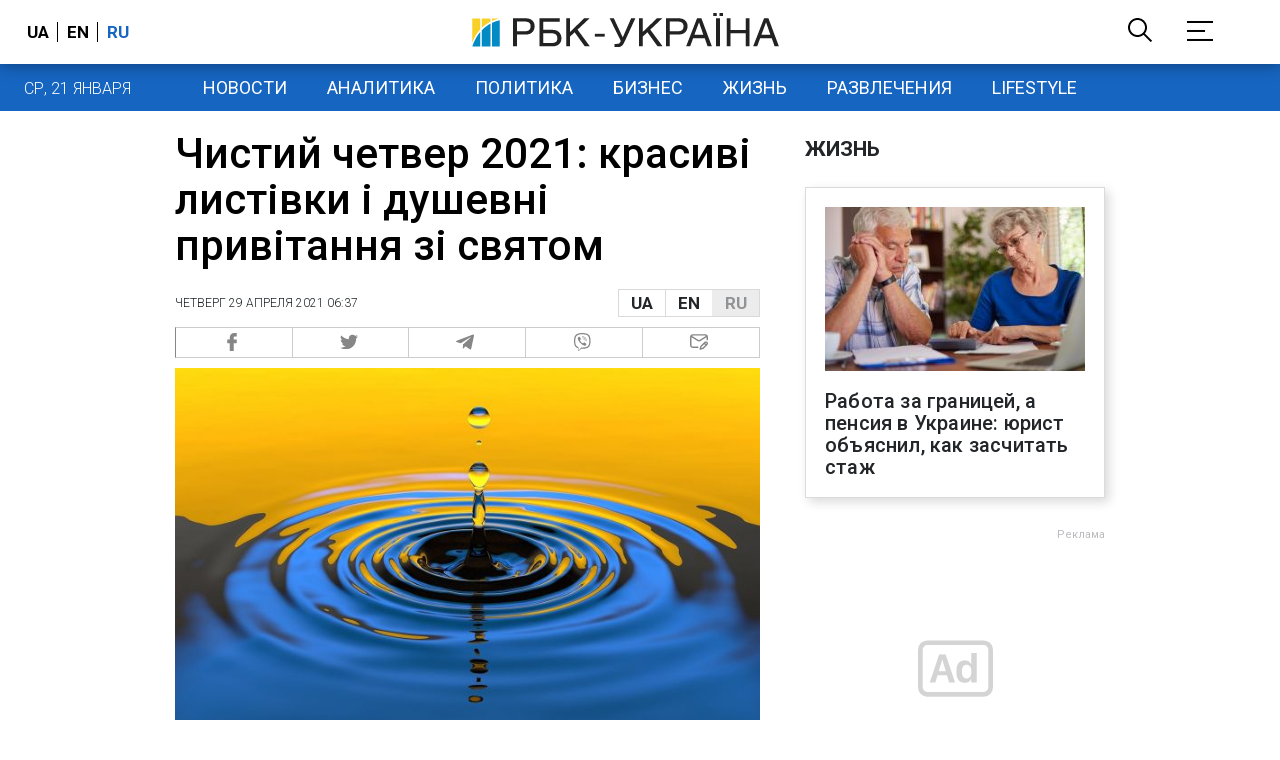

--- FILE ---
content_type: text/html; charset=utf-8
request_url: https://www.rbc.ua/ukr/lite/stil_zhizni/chistyy-chetverg-2021-krasivye-otkrytki-dushevnye-1619665602.html
body_size: 32311
content:
<!DOCTYPE html>
<html xmlns="http://www.w3.org/1999/xhtml" lang="ru">
<head>
    <title>Привітання в Чистий четвер 2021 в листівках, віршах і СМС | РБК Украина</title>    <meta name="description" content="Чистий четвер у 2021 році в Україні відзначають 29 квітня за православним календарем. У цей день хри... - Новости - поздравление - Праздники в Украине - Чистый четверг" />
<meta name="keywords" content="поздравление, Праздники в Украине, Чистый четверг" />
<meta name="news_keywords" content="Стиль жизни, поздравление, Праздники в Украине, Чистый четверг" />
<meta property="og:title" content="Чистий четвер 2021: красиві листівки і душевні привітання зі святом" />
<meta property="og:description" content="Подробнее читайте на сайте" />
<meta property="og:url" content="https://www.rbc.ua/ukr/lite/stil_zhizni/chistyy-chetverg-2021-krasivye-otkrytki-dushevnye-1619665602.html" />
<meta property="og:type" content="article" />
<meta property="og:image" content="https://www.rbc.ua/static/img/p/i/pixabay_com__8__3_1300x820.jpg" />
<meta property="og:site_name" content="РБК-Украина" />
<meta property="og:locale" content="ru_RU" />
<meta property="twitter:card" content="summary" />
<meta property="twitter:site" content="РБК-Украина" />
<meta property="twitter:title" content="Чистий четвер 2021: красиві листівки і душевні привітання зі святом" />
<meta property="twitter:description" content="Привітання у Чистий четвер 29 квітня в яскравих листівках і добрих віршах, СМС і прозі - в матеріалі на Styler" />
<meta property="twitter:creator" content="РБК-Украина" />
<meta property="twitter:image:src" content="https://www.rbc.ua/static/img/p/i/pixabay_com__8__3_1300x820.jpg" />
<meta property="twitter:domain" content="https://www.rbc.ua/ukr/lite/stil_zhizni/chistyy-chetverg-2021-krasivye-otkrytki-dushevnye-1619665602.html" />        <link href="https://www.rbc.ua/ukr/lite/stil_zhizni/chistyy-chetverg-2021-krasivye-otkrytki-dushevnye-1619665602.html" rel="canonical" />
<link href="https://www.rbc.ua/ukr/lite/stil_zhizni/chistyy-chetverg-2021-krasivye-otkrytki-dushevnye-1619665602.html/amp" rel="amphtml" />    <meta http-equiv="Content-Type" content="text/html; charset=utf-8"/>
    <style type="text/css">
        :after, :before {-webkit-box-sizing: border-box;box-sizing: border-box;}
        .container {max-width:980px;width:980px;min-width:760px;margin:0 auto;display:flex;align-items: stretch;justify-content:space-between;}
        .branding-layout .container {position:relative;z-index:3;}
        .branding-layout .main-menu {position:relative;z-index:3;max-width: 980px;width: 980px;min-width: 980px;margin: 64px auto 20px;}
        .branding-layout {background-position: center 57px;}
        .middle-col {width:100%;max-width:650px;order:1;margin:0;}
        .right-col {width:300px;min-width:300px;order:2;margin:0;position:relative;}
        .right-sticky {position: -webkit-sticky;position: sticky;top:140px;vertical-align: baseline;margin-top:20px;}
        .MIXADVERT_NET {margin-bottom:20px;}
        #catfish-wrapper{width:100%;bottom:0;position: fixed;z-index:999;text-align: center;}
        #catfish-wrapper #catfish-close {position: absolute;right: 0;top: 0;z-index: 1000;cursor: pointer;width: 32px;height: 32px;}
        @media (max-width: 1251px) {.container {width:980px;}}
        @media (max-width: 1024px) {.container {width: 980px;min-width:980px;}.middle-col {max-width:630px;padding-left:20px;}}
    </style>
    <link rel="alternate" hreflang="x-default" href="https://www.rbc.ua/rus/lite/stil_zhizni/chistyy-chetverg-2021-krasivye-otkrytki-dushevnye-1619665602.html"/>
    <link rel="alternate" hreflang="uk" href="https://www.rbc.ua/rus/lite/stil_zhizni/chistyy-chetverg-2021-krasivye-otkrytki-dushevnye-1619665602.html"/>
    <link rel="alternate" hreflang="ru" href="https://www.rbc.ua/ukr/lite/stil_zhizni/chistyy-chetverg-2021-krasivye-otkrytki-dushevnye-1619665602.html"/>
    <meta http-equiv="X-UA-Compatible" content="IE=edge">
<meta name="viewport" content="width=1000">
<meta name="theme-color" content="#2F3BA2"/>
<meta property="fb:app_id" content="569789207222162"/>
<meta property="fb:pages" content="521647284946080" />
<meta name="robots" content="max-image-preview:large" />
    <link rel="shortcut icon" href="/static/news/imgs/favicon.ico" type="image/x-icon">
<link rel="alternate" type="application/rss+xml" href="https://www.rbc.ua/static/rss/all.ukr.rss.xml" />
<link rel="manifest" href="/manifest.json">
<link rel="apple-touch-icon" sizes="57x57" href="/static/common/imgs/apple/57x57.png">
<link rel="apple-touch-icon" sizes="114x114" href="/static/common/imgs/apple/114x114.png">
<link rel="apple-touch-icon" sizes="72x72" href="/static/common/imgs/apple/72x72.png">
<link rel="apple-touch-icon" sizes="144x144" href="/static/common/imgs/apple/144x144.png">
<link rel="apple-touch-icon" sizes="60x60" href="/static/common/imgs/apple/60x60.png">
<link rel="apple-touch-icon" sizes="120x120" href="/static/common/imgs/apple/120x120.png">
<link rel="apple-touch-icon" sizes="76x76" href="/static/common/imgs/apple/76x76.png">
<link rel="apple-touch-icon" sizes="152x152" href="/static/common/imgs/apple/152x152.png">

<link rel="preconnect" href="//www.googletagmanager.com">
<link rel="preconnect" href="//fundingchoicesmessages.google.com">
<link rel="preconnect" href="//securepubads.g.doubleclick.net" crossorigin>
<link rel="preconnect" href="//stats.rbc.ua">
<link rel="preconnect" href="//static.cloudflareinsights.com">

<script async src="https://www.googletagmanager.com/gtag/js?id=G-MDNR364TH3"></script>
<script>
    var pageSectionName = 'general';
        pageSectionName = 'stil_zhizni';
        window.dataLayer = window.dataLayer || [];
    function gtag(){dataLayer.push(arguments);}
    gtag('js', new Date());
    gtag('config', 'G-MDNR364TH3', {'page_section': pageSectionName});
</script>
<script async src="https://fundingchoicesmessages.google.com/i/121764058?ers=3"></script>

<script type="text/javascript">window.rbcAdwallDisable = true;</script>
            <script>
        const script = document.createElement('script');
        script.src = 'https://cdn.membrana.media/rbc/ym.js';
        script.async = true;
        document.head.appendChild(script);
        </script>
        <script async src="https://get.optad360.io/sf/db664e10-99c0-4e92-87d4-101798c1b8bf/plugin.min.js"></script>
    <script type="text/javascript">
    window.googletag = window.googletag || {cmd: []};
    window.rbcDomain = 'lite';

    window.adsenseLoad = 0;
    window.loadAdsenseLib = function() {
        if (window.adsenseLoad != 0) return;
        var script = document.createElement('script');
        script.src = 'https://pagead2.googlesyndication.com/pagead/js/adsbygoogle.js?client=ca-pub-9614021710506914';
        document.head.appendChild(script);
        window.adsenseLoad = 1;
    }

    window.dfpLoad = 0;
    window.loadDfpLib = function() {
        if (window.dfpLoad != 0) return;
        googletag.cmd.push(function () {
            googletag.pubads().addEventListener('slotRenderEnded', function (event) {
                if (!event.isEmpty) {
                    $('#' + event.slot.getSlotElementId()).parent().attr('style', $('#' + event.slot.getSlotElementId()).parent().attr('style') + 'height: auto !important;');
                }
            });
            googletag.pubads().enableSingleRequest();
            googletag.pubads().setCentering(true);
            googletag.pubads().setTargeting("site_variables", ["ukr", "wwwsite", "tag-pozdravlenie-12042015", "tag-prazdniki-23042015", "tag-chistyy-chetverg-13042020", "stil_zhizni", "lite", "pub", "pub1334345", "pub_type_lite_news"]);
            googletag.enableServices();
        });
        var script = document.createElement('script');
        script.src = 'https://securepubads.g.doubleclick.net/tag/js/gpt.js';
        document.head.appendChild(script);
        window.dfpLoad = 1;
    }
</script>
<script type="text/javascript">
    (function(c,l,a,r,i,t,y){
        c[a]=c[a]||function(){(c[a].q=c[a].q||[]).push(arguments)};
        t=l.createElement(r);t.async=1;t.src="https://www.clarity.ms/tag/"+i;
        y=l.getElementsByTagName(r)[0];y.parentNode.insertBefore(t,y);
    })(window, document, "clarity", "script", "uqikkbh1sj");
</script>

<link href="https://fonts.googleapis.com/css2?family=Roboto:ital,wght@0,300;0,400;0,500;0,700;1,400;1,700&display=swap" rel="stylesheet">
<style type="text/css">
    * {box-sizing: border-box;}
    ::placeholder { color: #ccc;opacity: 1;}
    html {-webkit-tap-highlight-color: transparent;}
    body {margin:0;padding:0;font-family:Roboto, sans-serif;}
    div#app {margin:0 auto;}
    a {text-decoration:none;color:#222629}
    a:hover {color:#666;}
    ul, ol {list-style: none;padding:0;margin:0;}
    .widget-heading {text-transform: uppercase;padding:6px 0;margin:0 10px 20px 0px;color:#222629;font-weight:700;font-size:21px;}
    .widget {margin:0 0 20px;}
    table {border-collapse: collapse;border-spacing: 0;}
    /* header */

    header {background:#fff;box-shadow: 0 1px 15px rgba(0,0,0,.38);position:fixed;z-index:10;left:0;top:0;width:100%;min-width:980px;text-align: center;}
    header .h-inner {display:flex;align-items: center;justify-content: space-between;max-width:1350px;margin:0 auto;height:64px;}
    header .logo {display:block;order:2;text-align: center;position:relative;}
    header .logo img {width:307px;}
    header .lang {order:1;width:120px;min-width:120px !important;margin-left:20px;display: block;font-weight: 700;font-size:17px;text-transform: uppercase;}
    header .lang a {color:#000;display: inline-block;padding:0 4px;border-left:1px solid #000;padding-left:9px;}
    header .lang a:first-child {border-left:0;padding-left:0;}
    header .lang a.enabled {color: #1665c1;cursor: default;}
    header .full-navi {order:3;width: 120px;min-width:120px !important;text-align:right;margin-right:50px;display:flex;align-items: center;justify-content: space-around;}
    header .search-toggler {order:1;}
    header .search-toggler svg {display:none;cursor: pointer;}
    header .search-toggler svg:first-child {display:inline;}
    header .search-toggler.open svg {display:inline;}
    header .search-toggler.open svg:first-child {display:none;}
    header .menu-toggler {order:2;}
    header .menu-toggler svg {display:none;cursor: pointer;}
    header .menu-toggler svg:first-child {display:inline;}
    header .menu-toggler.open svg {display:inline;}
    header .menu-toggler.open svg:first-child {display:none;}

    .styler-page header {background:#1d2022;}
    .styler-page header .lang a {color:#fff;}
    .styler-page header .lang a:first-child {border-right:1px solid #fff;padding-right:9px;}
    .styler-page header .lang a.enabled {color: #f8d028;}

    .main-col {width:100%;order:2;max-width:650px;}
    .main-menu {height: 47px;background: #1665c1;text-align: center;margin-top: 64px;display:flex;align-items: center;justify-content:center;margin-bottom:20px;}
    .main-menu-wrapper {position:relative;max-width:1350px;width:1350px;min-width: 760px;margin: 0 auto;display: flex;align-items: center;justify-content: center;}
    .main-menu-wrapper .current-date {position: absolute;left: 0;top:1px;text-transform:uppercase;font-weight:300;color: #fff;margin: 14px 24px 0;}
    .styler-page .main-menu-wrapper .current-date {color:#2e3336}
    .branding-layout .main-menu-wrapper {width:980px;}
    .branding-layout .sub-menu {width: 980px;margin: -20px auto 20px;position: relative;display: block;text-align: center; z-index: 10;}
    .branding-layout .sub-menu a {margin: 5px;}

    .branding-layout .main-menu-wrapper .current-date {display:none;}
    @media (max-width: 1251px) {
        .main-menu-wrapper {width:980px;}
        .main-menu-wrapper .current-date {display:none;}
    }
    .vyboru-page .main-menu {background: #d10000;}
    .styler-page .main-menu {background: #f8d028;}
    .styler-page .main-menu a {color: #2e3336;}
    .lite-page .main-menu {background: #5e3f8b;}
    .daily-page .main-menu {background: #a52938;}
    .main-menu a {color: #fff;display: block;line-height: 48px;padding-right: 20px;padding-left: 20px;font-weight: 400;font-size: 18px;text-transform: uppercase;}
    .main-menu a.active {color: #2e3336;background: #fff;}
    .main-menu a.active.active-spec {color: #2e3336;background:#f1f4f6;}

    .sub-menu {background:#f1f4f6;display:flex;margin:-20px 0 20px;padding:10px 0;justify-content: center;}
    .sub-menu.simple {position:sticky;top:64px;z-index:5;}
    .sub-menu a {display: inline-block;background:#fff;padding: 8px;margin: 0 5px;color:#000;border-radius:24px;white-space: nowrap;text-transform: uppercase;font-size:11px;font-weight:500;}
    .sub-menu.simple a {background:none;}
    .branding-layout .sub-menu.simple a.spec {display:none;}
    .full-menu {background: #fff;display:none;overflow-x: hidden;position: fixed;left: 0;right: 0;top: 0;padding-top: 105px;padding-bottom: 10px;z-index: 9;box-shadow: 6px 8px 30px -8px rgba(34,34,34,.25);}
    .full-menu .container {display: flex;align-items: baseline;justify-content: space-around;padding:0 25px;}
    .full-menu .container .column {flex-grow: 1;flex-shrink: 1;flex-basis: 0;padding:0 25px 25px;font-size: 16px;line-height: 1.2;}
    .full-menu .container .column a {font-weight: 300;color: #222629;font-size: 16px;margin-bottom: 13px;display: block;}
    .full-menu .container .column a.edition-item {font-weight: 700;font-size: 18px;margin-bottom: 30px;text-transform: uppercase;}
    .header-search {background: #fff;display: none;position: fixed;left: 0;right: 0;top: 0;padding-top: 115px;padding-bottom: 50px;z-index: 9;box-shadow: 6px 8px 30px -8px rgba(34,34,34,.25);}
    .header-search form {max-width: 650px;margin: 0 auto;display: flex;padding:0 20px;}
    .header-search form input {background: #fff;border: 1px solid #ccc;border-right: none;height: 48px;flex-grow: 10;padding: 3px 15px;font-size: 24px;}
    .header-search form button {bottom: 1px;background: #1665c1;border: 1px solid #1665c1;color: #fff;padding:0 20px;line-height: 44px;height: 48px;text-transform: uppercase;font-size: 14px;flex-grow: 3;}

    .menu {margin-top:50px;z-index:9;position:fixed;overflow-y:scroll;width:100%;left:0;top:0;bottom:0;background:#ffffff;min-height: 100%;box-shadow: 0 1px 15px rgba(0,0,0,.38);}
    .search {background: #f1f4f6;border-bottom: 1px solid #ebebeb;padding: 20px;margin-bottom: 20px;}
    .search div {display:flex;align-items: center;justify-content: center;}
    .search .hinput {background: #fff;border: 1px solid #ccc;border-right: none;height: 48px;padding:0px;text-align:center;font-size: 18px;width:75%;}
    .search button {background: #1665c1;border: 1px solid #1665c1;color: #fff;height: 50px;text-transform: uppercase;font-size: 14px;width:25%;}
    .edition {padding:0 25px 25px;position:relative;}
    .edition .expander {}
    .edition .expander::before {content: '';position: absolute;height: 1px;background: #ddd;right: 0;left: 25px;right:50px;top: 11px;z-index: 0;}
    .edition .expander > span {font-size:18px;font-weight:500;text-transform: uppercase;background: #ffffff;position:relative;padding-right:25px;}
    .edition .expander > span.fodding {right:20px;padding:0;position:absolute;}
    .edition .expander svg {display:none;}
    .edition .expander svg:first-child {display:inline;}
    .edition .expander.open svg {display:inline;}
    .edition .expander.open svg:first-child {display:none;}
    .edition ul {padding:10px 0 0 20px;display:none;}
    .edition li {margin-bottom:13px;}
    .lazy-background:not(.visible){background-image:none!important}
    .label-news {background: #1665c1;color: #fff;text-transform: uppercase;font-size: 12px;padding: 1px 5px;font-weight: 400;position: relative;top: -4px;}
    .label-daily {background: #a52938;color: #fff;text-transform: uppercase;font-size: 12px;padding: 1px 5px;font-weight: 400;position: relative;top: -4px;}
    .label-styler {display:none;background: #f8d028;color: #222629;text-transform: uppercase;font-size: 12px;padding: 1px 5px;font-weight: 400;position: relative;top: -4px;}
    .label-lite {background: #5e3f8b;color: #fff;text-transform: uppercase;font-size: 12px;padding: 1px 5px;font-weight: 400;position: relative;top: -4px;}
    .label-week {margin-left: 4px;display: inline-block;margin-bottom: -3px; height: 16px; width: 16px;}

    footer {background:#f1f4f6;padding:25px 0px;}
    footer .social {padding-bottom:25px;}
    footer .social a {width:25%;height: 32px;line-height: 33px;border: 1px solid #8f9a9f;border-right: none;display: inline-block;margin-right: -5px;padding:0;text-align: center;}
    footer .social a:last-child {border-right: 1px solid #8f9a9f;margin-right:0;}
    footer .fmenu {display:flex;justify-content: space-between;padding-top: 70px;}
    footer .fmenu .container {width: 100%;}
    footer .fmenu .container .column {flex-grow: 1;flex-shrink: 1;flex-basis: 0;padding: 0 25px 25px;font-size: 16px;line-height: 1.2;}
    footer .fmenu .container .column a {font-weight: 300;color: #222629;font-size: 14px;margin-bottom: 13px;display: block;}
    footer .fmenu .container .column a.edition-item {font-weight: 700; text-transform: uppercase; font-size: 16px;}
    footer .lang {order: 1;width: 120px;min-width: 120px !important;margin-left: 20px;display: block;font-weight: 700;font-size: 17px;text-transform: uppercase;}
    footer .lang a {color:#000;display: inline-block;padding:0 4px;border-left:1px solid #000;padding-left:9px;}
    footer .lang a:first-child {border-left:0;padding-left:0;}
    footer .lang a.enabled {color: #1665c1;cursor: default;}



    footer .logo {margin:0 0 30px 0;display: flex;}
    footer .logo img {height:27px;width:auto;}
    footer .copy {text-align: center;padding: 20px 0 0;font-size:12px;}
    footer .copy {display: flex;flex-direction: row;justify-content: flex-start;padding: 0 250px;margin-top: 50px;}
    footer .container .col {width: 50%;padding: 0 25px 25px;}
    footer .container .col .contacts {display: flex; align-items: flex-start; justify-content: space-between;}
    footer .container .col .column {font-size: 16px;line-height: 1.2;margin-right: 15px;}
    footer .container .col .column a {font-weight: 300;color: #222629;font-size: 14px;margin-bottom: 13px;display: block;}
    footer .col > .social  a {width: 70px;max-width: 85px;height: 33px; padding-top: 2px;}
    footer .col span {font-size: 12px;font-weight: 300;}

    .privacy {background: #f7f6f6; color: #000;padding: 10px 15px;position: fixed;bottom: 0;right: 0;left: 0;display: block;z-index: 1000;border-top: 1px solid #ccc;font-size: 13px;text-align: center;}
    .privacy a {color: #000;font-weight: 500;}
    .privacy .skip {margin-left: 10px;background-color: #fff;border: 1px solid #ccc;padding: 2px 15px;cursor: pointer;}
    .privacy .close {background: #3b4a66;color: #fff;border: 1px solid #000;font-weight: 400;padding: 4px 15px;cursor: pointer;margin-top: 3px;display: inline-block;text-transform: uppercase;}

    .war-list{max-width: 1350px;width: 1350px;min-width: 980px;margin: 0 auto;}
    .war_block {display: flex; justify-content: center; margin: 0 25px 20px 25px;}
    .war_item {padding-right: 0; border-right: #cfcfcf 1px solid; padding-left: 8px;}
    .war_num {font-size: 16px; font-weight: bold;}
    .war_num span {font-size: 14px; color: #1665c1; padding-left: 3px;}
    .war_block .war_item:first-child {padding-left: 0; border: none;}
    .war_block .war_item:nth-child(2) {margin-right: 0; }
    .war_block .war_item:last-child {border: none;}
    .war_desc {font-size: 9px; text-transform: uppercase; padding: 8px 0;}
    .war_img img {vertical-align: bottom;}
    .war_img svg {height: 32px; width: 95px;}
    .war_block .war_item:last-child .war_img svg {width: 60px;}
    .war_section {background: #eeeff0; padding: 10px 0;}
    .war_section .layout-main {margin-left: auto; margin-right: auto; max-width: 1296px;}
    .war_title {text-align: left; margin-left: 10px;  font-size: 15px; line-height: 1.2em; font-weight: 400; text-transform: uppercase; color: #1665c1; margin-top: 6px; margin-bottom: 15px;}
    @media screen and (max-width: 1296px) {
        .war_block {max-width: 100%; display: block; overflow-x: scroll; overflow-y: hidden; white-space: nowrap; padding-left: 12px; padding-top: 0;}
        .war_item {display: inline-block; white-space: normal; overflow: hidden;}
        .war_title {padding-left: 10px; padding-right: 10px;}
    }
    @media screen and (max-width: 1251px) {
        .war-list{max-width: 1170px;width: 1170px;min-width: 980px;margin: 0 auto;}
    }

    /* membr css */
    .nts-ad {display: flex; flex-direction: column; align-items: center; justify-content: center;margin:0 0 20px;}
    .nts-ad-h250 {height: 250px}
    .nts-ad-h280 {height: 280px}
    .nts-ad-h350 {height: 350px}
    .nts-ad-h400 {min-height: 400px}
    .nts-ad-h600 {min-height: 600px; justify-content: flex-start}

    .vidverto-wrapper { margin:0 0 20px;min-height: 375px !important;}

    #catfishClose {position: absolute;right:0;top:-30px;}

    .dfp {position:relative;}
    .dfp:before {content: 'Реклама';display: block;position: absolute;right: 0;top: -15px;font-size: 11px;color: #bcbbbf;}
    .dfp:after {content:'';display: block;width: 75px;height: 75px;position:absolute;left: 0;right: 0;top: 0;bottom: 0;margin: auto;z-index: -1;background-image:url('data:image/svg+xml;utf8,<svg width="75px" height="75px" viewBox="0 0 16 16" xmlns="http://www.w3.org/2000/svg" fill="rgba(170, 170, 170, 0.5)"><path d="m3.7 11 .47-1.542h2.004L6.644 11h1.261L5.901 5.001H4.513L2.5 11h1.2zm1.503-4.852.734 2.426H4.416l.734-2.426h.053zm4.759.128c-1.059 0-1.753.765-1.753 2.043v.695c0 1.279.685 2.043 1.74 2.043.677 0 1.222-.33 1.367-.804h.057V11h1.138V4.685h-1.16v2.36h-.053c-.18-.475-.68-.77-1.336-.77zm.387.923c.58 0 1.002.44 1.002 1.138v.602c0 .76-.396 1.2-.984 1.2-.598 0-.972-.449-.972-1.248v-.453c0-.795.37-1.24.954-1.24z"/><path d="M14 3a1 1 0 0 1 1 1v8a1 1 0 0 1-1 1H2a1 1 0 0 1-1-1V4a1 1 0 0 1 1-1h12zM2 2a2 2 0 0 0-2 2v8a2 2 0 0 0 2 2h12a2 2 0 0 0 2-2V4a2 2 0 0 0-2-2H2z"/></svg>');}

    ins.adsbygoogle {display: block !important;position:relative;line-height: normal !important;}
    ins.adsbygoogle:before {content: 'Реклама';display: block;position: absolute;right: 0;top: -15px;font-size: 11px;color: #bcbbbf;}
    ins.adsbygoogle:after {content:'';display: block;width: 75px;height: 75px;position:absolute;left: 0;right: 0;top: 0;bottom: 0;margin: auto;z-index: -1;background-image:url('data:image/svg+xml;utf8,<svg width="75px" height="75px" viewBox="0 0 16 16" xmlns="http://www.w3.org/2000/svg" fill="rgba(170, 170, 170, 0.5)"><path d="m3.7 11 .47-1.542h2.004L6.644 11h1.261L5.901 5.001H4.513L2.5 11h1.2zm1.503-4.852.734 2.426H4.416l.734-2.426h.053zm4.759.128c-1.059 0-1.753.765-1.753 2.043v.695c0 1.279.685 2.043 1.74 2.043.677 0 1.222-.33 1.367-.804h.057V11h1.138V4.685h-1.16v2.36h-.053c-.18-.475-.68-.77-1.336-.77zm.387.923c.58 0 1.002.44 1.002 1.138v.602c0 .76-.396 1.2-.984 1.2-.598 0-.972-.449-.972-1.248v-.453c0-.795.37-1.24.954-1.24z"/><path d="M14 3a1 1 0 0 1 1 1v8a1 1 0 0 1-1 1H2a1 1 0 0 1-1-1V4a1 1 0 0 1 1-1h12zM2 2a2 2 0 0 0-2 2v8a2 2 0 0 0 2 2h12a2 2 0 0 0 2-2V4a2 2 0 0 0-2-2H2z"/></svg>');}
    ins.adsbygoogle[data-ad-status="unfilled"]:before {content: '';display: none;}
    ins.adsbygoogle[data-ad-status="unfilled"]:after {content: '';display: none;}

    p[data-lazy-type="lazyrecreactive"], div[data-lazy-type="lazyrecreactive"] {position: relative;}
    p[data-lazy-type="lazyrecreactive"]:before, div[data-lazy-type="lazyrecreactive"]:before {content: 'Реклама';display: block;position: absolute;right: 5px;top: -10px;font-size: 11px;color: #bcbbbf;font-family: -apple-system, BlinkMacSystemFont, "Segoe UI", Roboto, Helvetica, Arial, sans-serif, "Apple Color Emoji", "Segoe UI Emoji", "Segoe UI Symbol";}
    p[data-lazy-type="lazyrecreactive"] ins.adsbygoogle:before, div[data-lazy-type="lazyrecreactive"] ins.adsbygoogle:before {content:'';display: none;}
        article.full {margin:0 0 20px;}
     article.full h1 {font-size:42px;font-weight: 500;margin:0 0 20px;line-height: 1.1em;}
     article.full .breadcrumbs {color: #222629;margin-bottom: 10px;font-size: 12px;font-weight: 100;line-height: 1.20em;text-transform: uppercase;display:flex;justify-content: space-between;align-items: center;}
     article.full .breadcrumbs:after {content:'';display:block;height:1px;clear: both;}
     article.full .breadcrumbs a {color:#222629;}
     article.full .breadcrumbs .lang-publication {font-weight:500;position:relative;display: block;}
     article.full .breadcrumbs .lang-publication .lang-group {display:flex;border: 1px solid rgba(217, 217, 217, 1);}
     article.full .breadcrumbs .lang-publication .lang-group a {display:block;flex:0 0 33%;padding:6px 12px;font-weight:700;font-size:17px;border-left:1px solid rgba(217, 217, 217, 1);}
     article.full .breadcrumbs .lang-publication .lang-group a.active {background: rgba(217, 217, 217, 1);cursor: default;}
     article.full .breadcrumbs .lang-publication .lang-group a:first-child {border-left:0;}
     article.full .breadcrumbs .lang-publication .lang-switch-menu {display:none;}
     article.full .breadcrumbs .lang-publication.opened .lang-switch-label {display:none;}
     article.full .breadcrumbs .lang-publication.opened .lang-switch-menu {display:block;position: absolute;right: 0;width: max-content;background: #fff;z-index:3;}
     article.full .breadcrumbs .lang-publication.opened .lang-switch-menu a {display: block;margin: 0 0 10px;}
     article.full .breadcrumbs .time {width: -webkit-fill-available;display: flex;flex-wrap: nowrap;align-items: center;}
     article.full .breadcrumbs .time .promo {margin-left: 5px;}
     article.full .img {margin:0 0 10px;}
     article.full .img img {max-width:100%;width:585px;height:369px;}
     @media (max-width: 1024px) {article.full .img img {max-width:100%;width:585px;height:369px;}}
     article.full .img span {display:block;margin:5px 0 0 0;color: #717171;font-size: 13px;font-weight: 100;}
     article.full .publication-wrapper-author {font-size: 12px;text-transform: uppercase;margin-bottom: 20px;}
     article.full .publication-wrapper-author .about {text-transform: none;}
     article.full .publication-wrapper-author a {color:#1665c1;}
     article.full .txt {font-weight:400;line-height: 1.55em;color: #222629;font-size: 19px;}
     article.full .txt strong {font-weight:700;}
     article.full .txt p {margin:0 0 20px;}
     article.full .txt div.dfp, article.full .txt ins.adsbygoogle {margin:0 0 20px;}
     article.full .txt a {color:#1665c1;font-weight:400;}
     article.full .txt a strong {font-weight:400;}
     article.full .txt img {max-width: 100%;height: auto !important;border: 0;display: block;}
     article.full .txt .dict {font-size:14px;line-height: normal;margin:0 0 20px;}
     article.full .txt .dict p {margin:0;}
     article.full .txt .structure {border: 1px solid #e2e2e2;background:#f8f9fa;padding:5px;font-size:15px;margin:0 0 20px;}
     article.full .txt .structure p {margin:0}
     article.full .txt h2 {font-weight: 700;font-size:22px;margin:0 0 20px;}
     article.full .txt h3 {font-weight: 700;font-size:19px;margin:0 0 20px;}
     article.full ul {padding: 0 0 0px 25px;list-style: square;}
     article.full ol {padding: 0 0 0px 25px;list-style: decimal;}
     article.full li {margin-bottom:20px;}
     article.full .img_wrap {margin:0 0 20px;color: #717171;font-size: 13px;font-weight: 100;line-height: normal;}
     article.full .img_ins {border:1px solid #e2e2e2;}
     article.full p:empty {margin:0;padding:0;}
     article.full .txt .giphy-embed,article.full .txt .iframely-embed,article.full .txt .twitter-tweet{margin-bottom:20px;margin-right:auto;margin-left:auto}
     article.full .txt table{width:100%;margin-bottom:20px}
     article.full .txt th{padding-top:4px;padding-bottom:4px;font-family:Roboto,sans-serif;font-weight:700}
     article.full .txt td{padding-top:4px;padding-bottom:4px}
     article.full .txt tr:nth-child(2n){background:#f7f7f7}
     article.full .txt > div[data-oembed-url] {margin:0 0 20px;}
     article.full .txt [data-oembed-url] blockquote{font-size:16px}
     article.full .txt [data-oembed-url] blockquote:before {background: none;margin: 0;padding: 0;height: 0;width: 0;}
     article.full .txt [data-oembed-url] {display: block;}
     article.full .txt blockquote{padding-left:95px;margin-bottom:20px;position:relative;font-size:24px;font-style:italic;line-height:1.3;margin-top:30px}
     article.full .txt blockquote:before{content:'';height:65px;width:65px;display:block;position:absolute;background-image:url(/static/common/imgs/quote.svg);background-position:center;background-repeat:no-repeat;background-size:contain;left:0;top:0}
     article.full .txt iframe{max-width:100% !important;min-width:auto !important;}
     article.full .txt iframe.instagram-media {position:static !important;}
     article.full .read-in-google {text-align:center;margin:20px 0;}
     article.full .read-in-google a {padding: 15px 7px;background: #fff;border:1px solid #ccc;color: #222629;font-weight: normal;display: block;text-align: center;}
     hr.delimeter {padding: 0;margin: 40px 0;border: 0 solid #1665c1;}
     hr.pagebreak {display:none;}
     .share {margin:0 0 10px;display: flex;}
     .share a {display:block;border:1px solid #ccc;border-left:0;width:100%;padding:3px;text-align: center;color: rgb(134, 134, 134);font-size: 16px;}
     .share a:hover {background: #f0f0f0;}
     .share a:first-child {border-left:1px solid rgb(134, 134, 134);}
     .share a.fb::before {content: '';position:relative;top:2px;display:inline-block;width:18px;height:18px;background-image:url('data:image/svg+xml;utf8,<svg xmlns="http://www.w3.org/2000/svg" xmlns:xlink="http://www.w3.org/1999/xlink" width="18px" height="18px" viewBox="0 0 96.124 96.123" enable-background="new 0 0 96.124 96.123"><g><path fill="rgb(134, 134, 134)" d="M72.089,0.02L59.624,0C45.62,0,36.57,9.285,36.57,23.656v10.907H24.037c-1.083,0-1.96,0.878-1.96,1.961v15.803 c0,1.083,0.878,1.96,1.96,1.96h12.533v39.876c0,1.083,0.877,1.96,1.96,1.96h16.352c1.083,0,1.96-0.878,1.96-1.96V54.287h14.654 c1.083,0,1.96-0.877,1.96-1.96l0.006-15.803c0-0.52-0.207-1.018-0.574-1.386c-0.367-0.368-0.867-0.575-1.387-0.575H56.842v-9.246 c0-4.444,1.059-6.7,6.848-6.7l8.397-0.003c1.082,0,1.959-0.878,1.959-1.96V1.98C74.046,0.899,73.17,0.022,72.089,0.02z"/></g></svg>');}
     .share a.mg::before {content: '';position:relative;top:2px;display:inline-block;width:18px;height:18px;background-image:url('data:image/svg+xml;utf8,<svg xmlns="http://www.w3.org/2000/svg" width="18px" height="18px" viewBox="0 0 512 512" enable-background="new 0 0 512 512"><g><g><path fill="rgb(134, 134, 134)" d="M256,0C114.624,0,0,106.112,0,237.024c0,74.592,37.216,141.12,95.392,184.576V512l87.168-47.84 c23.264,6.432,47.904,9.92,73.44,9.92c141.376,0,256-106.112,256-237.024S397.376,0,256,0z M281.44,319.2l-65.184-69.536 L89.056,319.2l139.936-148.544l66.784,69.536l125.6-69.536L281.44,319.2z"/></g></g></svg>');}
     .share a.tw::before {content: '';position:relative;top:-1px;display:inline-block;width:24px;height:19px;background-image:url('data:image/svg+xml;utf8,<svg xmlns="http://www.w3.org/2000/svg" width="24px" height="24px" viewBox="0 0 32 32" enable-background="new 0 0 24 24"><path fill="rgb(134, 134, 134)" d="M 28 8.558594 C 27.117188 8.949219 26.167969 9.214844 25.171875 9.332031 C 26.1875 8.722656 26.96875 7.757813 27.335938 6.609375 C 26.386719 7.171875 25.332031 7.582031 24.210938 7.804688 C 23.3125 6.847656 22.03125 6.246094 20.617188 6.246094 C 17.898438 6.246094 15.691406 8.453125 15.691406 11.171875 C 15.691406 11.558594 15.734375 11.933594 15.820313 12.292969 C 11.726563 12.089844 8.097656 10.128906 5.671875 7.148438 C 5.246094 7.875 5.003906 8.722656 5.003906 9.625 C 5.003906 11.332031 5.871094 12.839844 7.195313 13.722656 C 6.386719 13.695313 5.628906 13.476563 4.964844 13.105469 C 4.964844 13.128906 4.964844 13.148438 4.964844 13.167969 C 4.964844 15.554688 6.660156 17.546875 8.914063 17.996094 C 8.5 18.109375 8.066406 18.171875 7.617188 18.171875 C 7.300781 18.171875 6.988281 18.140625 6.691406 18.082031 C 7.316406 20.039063 9.136719 21.460938 11.289063 21.503906 C 9.605469 22.824219 7.480469 23.609375 5.175781 23.609375 C 4.777344 23.609375 4.386719 23.585938 4 23.539063 C 6.179688 24.9375 8.765625 25.753906 11.546875 25.753906 C 20.605469 25.753906 25.558594 18.25 25.558594 11.742188 C 25.558594 11.53125 25.550781 11.316406 25.542969 11.105469 C 26.503906 10.410156 27.339844 9.542969 28 8.558594 Z"></path></svg>');}
     .share a.tg::before {content: '';position:relative;top:2px;display:inline-block;width:18px;height:18px;background-image:url('data:image/svg+xml;utf8,<svg xmlns="http://www.w3.org/2000/svg" width="18px" height="18px" viewBox="0 0 24 24" enable-background="new 0 0 24 24"><path fill="rgb(134, 134, 134)" d="m9.417 15.181-.397 5.584c.568 0 .814-.244 1.109-.537l2.663-2.545 5.518 4.041c1.012.564 1.725.267 1.998-.931l3.622-16.972.001-.001c.321-1.496-.541-2.081-1.527-1.714l-21.29 8.151c-1.453.564-1.431 1.374-.247 1.741l5.443 1.693 12.643-7.911c.595-.394 1.136-.176.691.218z"/></svg>');}
     .share a.vi::before {content: '';position:relative;top:2px;display:inline-block;width:18px;height:18px;background-image:url('data:image/svg+xml;utf8,<svg xmlns="http://www.w3.org/2000/svg" width="18px" height="18px" viewBox="0 0 24 24" enable-background="new 0 0 24 24"><path fill="rgb(134, 134, 134)" d="m23.155 13.893c.716-6.027-.344-9.832-2.256-11.553l.001-.001c-3.086-2.939-13.508-3.374-17.2.132-1.658 1.715-2.242 4.232-2.306 7.348-.064 3.117-.14 8.956 5.301 10.54h.005l-.005 2.419s-.037.98.589 1.177c.716.232 1.04-.223 3.267-2.883 3.724.323 6.584-.417 6.909-.525.752-.252 5.007-.815 5.695-6.654zm-12.237 5.477s-2.357 2.939-3.09 3.702c-.24.248-.503.225-.499-.267 0-.323.018-4.016.018-4.016-4.613-1.322-4.341-6.294-4.291-8.895.05-2.602.526-4.733 1.93-6.168 3.239-3.037 12.376-2.358 14.704-.17 2.846 2.523 1.833 9.651 1.839 9.894-.585 4.874-4.033 5.183-4.667 5.394-.271.09-2.786.737-5.944.526z"/><path fill="rgb(134, 134, 134)" d="m12.222 4.297c-.385 0-.385.6 0 .605 2.987.023 5.447 2.105 5.474 5.924 0 .403.59.398.585-.005h-.001c-.032-4.115-2.718-6.501-6.058-6.524z"/><path fill="rgb(134, 134, 134)" d="m16.151 10.193c-.009.398.58.417.585.014.049-2.269-1.35-4.138-3.979-4.335-.385-.028-.425.577-.041.605 2.28.173 3.481 1.729 3.435 3.716z"/><path fill="rgb(134, 134, 134)" d="m15.521 12.774c-.494-.286-.997-.108-1.205.173l-.435.563c-.221.286-.634.248-.634.248-3.014-.797-3.82-3.951-3.82-3.951s-.037-.427.239-.656l.544-.45c.272-.216.444-.736.167-1.247-.74-1.337-1.237-1.798-1.49-2.152-.266-.333-.666-.408-1.082-.183h-.009c-.865.506-1.812 1.453-1.509 2.428.517 1.028 1.467 4.305 4.495 6.781 1.423 1.171 3.675 2.371 4.631 2.648l.009.014c.942.314 1.858-.67 2.347-1.561v-.007c.217-.431.145-.839-.172-1.106-.562-.548-1.41-1.153-2.076-1.542z"/><path fill="rgb(134, 134, 134)" d="m13.169 8.104c.961.056 1.427.558 1.477 1.589.018.403.603.375.585-.028-.064-1.346-.766-2.096-2.03-2.166-.385-.023-.421.582-.032.605z"/></svg>');}
     .share a.ma::before {content: '';position:relative;top:2px;display:inline-block;width:18px;height:18px;background-image:url('data:image/svg+xml;utf8,<svg xmlns="http://www.w3.org/2000/svg" width="18px" height="18px" viewBox="0 -34 512 512" enable-background="new 0 0 24 24"><path fill="rgb(134, 134, 134)" d="m432 0h-352c-44.113281 0-80 35.886719-80 80v231c0 44.113281 35.886719 80 80 80h144c11.046875 0 20-8.953125 20-20s-8.953125-20-20-20h-144c-22.054688 0-40-17.945312-40-40v-225.363281l173.753906 108.042969c13.03125 8.101562 27.636719 12.152343 42.246094 12.152343s29.214844-4.050781 42.246094-12.152343l173.753906-108.042969v70.363281c0 11.046875 8.953125 20 20 20s20-8.953125 20-20v-76c0-44.113281-35.886719-80-80-80zm-154.878906 159.710938c-13.027344 8.101562-29.214844 8.101562-42.242188 0l-179.203125-111.433594c6.746094-5.183594 15.179688-8.277344 24.324219-8.277344h352c9.144531 0 17.582031 3.09375 24.324219 8.277344zm132.46875 61.847656-109.804688 109.558594c-2.332031 2.328124-4.054687 5.195312-5.011718 8.347656l-23.910157 78.722656c-2.121093 6.980469-.273437 14.558594 4.820313 19.78125 3.816406 3.910156 9 6.03125 14.316406 6.03125 1.78125 0 3.574219-.238281 5.339844-.726562l80.722656-22.359376c3.324219-.921874 6.351562-2.683593 8.789062-5.121093l109.574219-109.367188c23.394531-23.394531 23.394531-61.457031 0-84.851562s-61.457031-23.394531-84.835937-.015625zm-49.273438 162.210937-40.613281 11.25 11.886719-39.128906 74.089844-73.925781 28.289062 28.289062zm105.839844-105.640625-3.875 3.867188-28.285156-28.285156 3.859375-3.855469c7.796875-7.796875 20.488281-7.796875 28.285156 0 7.800781 7.800781 7.800781 20.488281.015625 28.273437zm0 0"/></svg>');}
     .intext-read-also a {display:flex;margin-bottom:20px;color:#222629;font-weight:500;font-size:19px;}
     .intext-read-also a::before {content: '';position: relative;top: 0px;min-width: 24px;background-repeat: no-repeat;margin-right: 15px;background-image:url('data:image/svg+xml;utf8,<svg xmlns="http://www.w3.org/2000/svg" width="24" height="24" viewBox="0 0 31.49 31.49" enable-background="new 0 0 31.49 31.49"><path style="fill:black" d="M21.205,5.007c-0.429-0.444-1.143-0.444-1.587,0c-0.429,0.429-0.429,1.143,0,1.571l8.047,8.047H1.111 C0.492,14.626,0,15.118,0,15.737c0,0.619,0.492,1.127,1.111,1.127h26.554l-8.047,8.032c-0.429,0.444-0.429,1.159,0,1.587 c0.444,0.444,1.159,0.444,1.587,0l9.952-9.952c0.444-0.429,0.444-1.143,0-1.571L21.205,5.007z"/></svg>');}
     .intext-tags {margin-bottom:12px;}
     .intext-tags a {color: #222629;border: 1px solid #ccc;font-size: 14px;display: inline-block;white-space: nowrap;padding: 4px 10px 5px;margin:0 0 8px 8px;border-radius: 11px;}
     .content-sliders-group {margin-bottom:20px;}
     .content-slider-wrapper {position: relative;width: 100%;}
     .content-slider-wrapper .content-slider {position: relative;background: #f1f1f1;touch-action: pan-y;-webkit-tap-highlight-color: transparent;}
     .content-slider__arrow {position: absolute;top: 50%;margin-top: -50px;display: inline-block;line-height: 75px;height: 100px;width: 50px;text-align: center;z-index: 2;font-size: 37px;cursor: pointer;padding: 0px;background: rgba(0,0,0,.6);color: #fff;}
     .content-slider__arrow--prev {left: 0;}
     .content-slider__arrow--prev:before {content: "";width:24px;height:24px;margin:37px 0 0 16px;display:block;background-image:url('data:image/svg+xml;utf8,<svg xmlns="http://www.w3.org/2000/svg" width="24px" height="24px" viewBox="0 0 451.847 451.847" enable-background="new 0 0 451.847 451.847"><g><path fill="rgb(255, 255, 255)" d="M97.141,225.92c0-8.095,3.091-16.192,9.259-22.366L300.689,9.27c12.359-12.359,32.397-12.359,44.751,0 c12.354,12.354,12.354,32.388,0,44.748L173.525,225.92l171.903,171.909c12.354,12.354,12.354,32.391,0,44.744 c-12.354,12.365-32.386,12.365-44.745,0l-194.29-194.281C100.226,242.115,97.141,234.018,97.141,225.92z"/></g></svg>');}
     .content-slider__arrow--next {right: 0;}
     .content-slider__arrow--next:before {content: "";width:24px;height:24px;margin:37px 0 0 16px;display:block;background-image:url('data:image/svg+xml;utf8,<svg xmlns="http://www.w3.org/2000/svg" width="24px" height="24px" viewBox="0 0 451.846 451.847" enable-background="new 0 0 451.846 451.847"><g><path fill="rgb(255, 255, 255)" d="M345.441,248.292L151.154,442.573c-12.359,12.365-32.397,12.365-44.75,0c-12.354-12.354-12.354-32.391,0-44.744 L278.318,225.92L106.409,54.017c-12.354-12.359-12.354-32.394,0-44.748c12.354-12.359,32.391-12.359,44.75,0l194.287,194.284 c6.177,6.18,9.262,14.271,9.262,22.366C354.708,234.018,351.617,242.115,345.441,248.292z"/></g></svg>');}
     .content-slider-wrapper .slick-slider .slick-list, .content-slider-wrapper .slick-slider .slick-track {-webkit-transform: translate3d(0,0,0);transform: translate3d(0,0,0);}
     .content-slider-wrapper .slick-list {position: relative;overflow: hidden;}
     .content-slider-wrapper .slick-track {position: relative;top: 0;left: 0;}
     .content-slider-wrapper .slick-track:after, .content-slider-wrapper .slick-track:before {display: table;content: '';}
     .content-slider-wrapper .slick-slide {height: 100%;min-height: 1px;float:none;display: inline-block;vertical-align: middle;position: relative;text-align:center;}
     .content-slider-wrapper .content-slider__item__img {padding-top: 90%;background-size: contain;background-position: center;background-repeat: no-repeat;}
     .content-slider-wrapper .content-slider__item button {position: absolute;top: 0;right: 0;z-index: 2;display: block;background: rgba(0,0,0,.6);height: 50px;width: 50px;font-size: 30px;color: #fff!important;line-height: 50px;text-align: center;border:0;}
     .content-slider-wrapper .content-slider__item button:before {content: "";width:24px;height:24px;margin:0 0 0 7px;display:block;background-image:url('data:image/svg+xml;utf8,<svg xmlns="http://www.w3.org/2000/svg" width="24px" height="24px" viewBox="0 0 483.252 483.252" enable-background="new 0 0 483.252 483.252"><g><path fill="rgb(255, 255, 255)" d="M481.354,263.904v166.979c0,28.88-23.507,52.369-52.387,52.369H53.646c-28.889,0-52.393-23.489-52.393-52.369V55.969 c0-28.877,23.504-52.372,52.393-52.372h167.428c-9.014,9.247-15.004,21.45-16.319,35.007H53.64c-9.582,0-17.377,7.79-17.377,17.365 v374.914c0,9.575,7.796,17.366,17.377,17.366h375.322c9.581,0,17.378-7.791,17.378-17.366V280.199 C459.515,278.935,471.744,273.267,481.354,263.904z M277.895,52.52h114.456L207.086,237.79c-10.255,10.249-10.255,26.882,0,37.132 c10.252,10.255,26.879,10.255,37.131,0.006L429.482,89.657v114.462c0,14.502,11.756,26.256,26.261,26.256 c7.247,0,13.813-2.929,18.566-7.687c4.752-4.764,7.689-11.319,7.689-18.569V26.256C481.999,11.754,470.249,0,455.743,0H277.895 c-14.499,0-26.256,11.754-26.256,26.262C251.633,40.764,263.396,52.52,277.895,52.52z"/></g></svg>');}
     .content-slider-nav-wrapper .content-slider-nav {max-width: 450px;margin: 0 auto;}
     .slick-list {position: relative;display: block;overflow: hidden;margin: 0;padding: 0;}
     .slick-slider {position: relative;touch-action: pan-y;-webkit-tap-highlight-color: transparent;}
     article.full .txt .slick-slider img {max-height:65vh !important;max-width: max-content;}
     .content-slider-nav-wrapper .slick-slide {float: none;display: inline-block;vertical-align: middle;position: relative;width: 150px;margin: 4px 2px;line-height: 0;}
     .content-slider-nav-wrapper .content-slider-nav__img {padding-top: 60%;background-size: cover;background-position: center;}
     .content-slider-nav-wrapper .content-slider-nav__slides-left {background: rgba(0,0,0,.5);position: absolute;top: 0;bottom: 0;right: 0;left: 0;color: #fff;font-size: 22px;display: flex;justify-content: center;align-items: center;opacity: 0;padding:0;font-weight:500;}
     .content-slider-nav-wrapper .slick-active.number-active .content-slider-nav__slides-left {opacity: 1;}
     .content-slider-nav-wrapper .slick-active:last-child .content-slider-nav__slides-left {opacity: 0;}
     .popular-right .widget-heading {display:block;}
     .popular-right a.item {display:block;margin-bottom:20px;font-weight: 300;line-height: 1.3;font-size: 17px;}
     .mfp-bg{top:0;left:0;width:100%;height:100%;z-index:1042;overflow:hidden;position:fixed;background:#0b0b0b;opacity:.8}.mfp-wrap{top:0;left:0;width:100%;height:100%;z-index:1043;position:fixed;outline:0!important;-webkit-backface-visibility:hidden}.mfp-container{text-align:center;position:absolute;width:100%;height:100%;left:0;top:0;padding:0 8px;-webkit-box-sizing:border-box;box-sizing:border-box}.mfp-container:before{content:'';display:inline-block;height:100%;vertical-align:middle}.mfp-align-top .mfp-container:before{display:none}.mfp-content{position:relative;display:inline-block;vertical-align:middle;margin:0 auto;text-align:left;z-index:1045}.mfp-ajax-holder .mfp-content,.mfp-inline-holder .mfp-content{width:100%;cursor:auto}.mfp-ajax-cur{cursor:progress}.mfp-zoom-out-cur,.mfp-zoom-out-cur .mfp-image-holder .mfp-close{cursor:-webkit-zoom-out;cursor:zoom-out}.mfp-zoom{cursor:pointer;cursor:-webkit-zoom-in;cursor:zoom-in}.mfp-auto-cursor .mfp-content{cursor:auto}.mfp-arrow,.mfp-close,.mfp-counter,.mfp-preloader{-webkit-user-select:none;-moz-user-select:none;-ms-user-select:none;user-select:none}.mfp-loading.mfp-figure{display:none}.mfp-hide{display:none!important}.mfp-preloader{color:#ccc;position:absolute;top:50%;width:auto;text-align:center;margin-top:-.8em;left:8px;right:8px;z-index:1044}.mfp-preloader a{color:#ccc}.mfp-preloader a:hover{color:#fff}.mfp-s-ready .mfp-preloader{display:none}.mfp-s-error .mfp-content{display:none}button.mfp-arrow,button.mfp-close{overflow:visible;cursor:pointer;background:0 0;border:0;-webkit-appearance:none;display:block;outline:0;padding:0;z-index:1046;-webkit-box-shadow:none;box-shadow:none;-ms-touch-action:manipulation;touch-action:manipulation}.mfp-close{width:44px;height:44px;line-height:44px;position:absolute;right:0;top:0;text-decoration:none;text-align:center;opacity:.65;padding:0 0 18px 10px;color:#fff;font-style:normal;font-size:28px;font-family:Arial,Baskerville,monospace}.mfp-close:focus,.mfp-close:hover{opacity:1}.mfp-close:active{top:1px}.mfp-close-btn-in .mfp-close{color:#333}.mfp-iframe-holder .mfp-close,.mfp-image-holder .mfp-close{color:#fff;right:-6px;text-align:right;padding-right:6px;width:100%}.mfp-counter{position:absolute;top:0;right:0;color:#ccc;font-size:12px;line-height:18px;white-space:nowrap}.mfp-arrow{position:absolute;opacity:.65;margin:0;top:50%;margin-top:-55px;padding:0;width:90px;height:110px;-webkit-tap-highlight-color:transparent}.mfp-arrow:active{margin-top:-54px}.mfp-arrow:focus,.mfp-arrow:hover{opacity:1}.mfp-arrow:after,.mfp-arrow:before{content:'';display:block;width:0;height:0;position:absolute;left:0;top:0;margin-top:35px;margin-left:35px;border:medium inset transparent}.mfp-arrow:after{border-top-width:13px;border-bottom-width:13px;top:8px}.mfp-arrow:before{border-top-width:21px;border-bottom-width:21px;opacity:.7}.mfp-arrow-left{left:0}.mfp-arrow-left:after{border-right:17px solid #fff;margin-left:31px}.mfp-arrow-left:before{margin-left:25px;border-right:27px solid #3f3f3f}.mfp-arrow-right{right:0}.mfp-arrow-right:after{border-left:17px solid #fff;margin-left:39px}.mfp-arrow-right:before{border-left:27px solid #3f3f3f}.mfp-iframe-holder{padding-top:40px;padding-bottom:40px}.mfp-iframe-holder .mfp-content{line-height:0;width:100%;max-width:900px}.mfp-iframe-holder .mfp-close{top:-40px}.mfp-iframe-scaler{width:100%;height:0;overflow:hidden;padding-top:56.25%}.mfp-iframe-scaler iframe{position:absolute;display:block;top:0;left:0;width:100%;height:100%;-webkit-box-shadow:0 0 8px rgba(0,0,0,.6);box-shadow:0 0 8px rgba(0,0,0,.6);background:#000}img.mfp-img{width:auto;max-width:100%;height:auto;display:block;line-height:0;-webkit-box-sizing:border-box;box-sizing:border-box;padding:40px 0 40px;margin:0 auto}.mfp-figure{line-height:0}.mfp-figure:after{content:'';position:absolute;left:0;top:40px;bottom:40px;display:block;right:0;width:auto;height:auto;z-index:-1;-webkit-box-shadow:0 0 8px rgba(0,0,0,.6);box-shadow:0 0 8px rgba(0,0,0,.6);background:#444}.mfp-figure small{color:#bdbdbd;display:block;font-size:12px;line-height:14px}.mfp-figure figure{margin:0}.mfp-bottom-bar{margin-top:-36px;position:absolute;top:100%;left:0;width:100%;cursor:auto}.mfp-title{text-align:left;line-height:18px;color:#f3f3f3;word-wrap:break-word;padding-right:36px}.mfp-image-holder .mfp-content{max-width:100%}.mfp-gallery .mfp-image-holder .mfp-figure{cursor:pointer}@media screen and (max-width:800px) and (orientation:landscape),screen and (max-height:300px){.mfp-img-mobile .mfp-image-holder{padding-left:0;padding-right:0}.mfp-img-mobile img.mfp-img{padding:0}.mfp-img-mobile .mfp-figure:after{top:0;bottom:0}.mfp-img-mobile .mfp-figure small{display:inline;margin-left:5px}.mfp-img-mobile .mfp-bottom-bar{background:rgba(0,0,0,.6);bottom:0;margin:0;top:auto;padding:3px 5px;position:fixed;-webkit-box-sizing:border-box;box-sizing:border-box}.mfp-img-mobile .mfp-bottom-bar:empty{padding:0}.mfp-img-mobile .mfp-counter{right:5px;top:3px}.mfp-img-mobile .mfp-close{top:0;right:0;width:35px;height:35px;line-height:35px;background:rgba(0,0,0,.6);position:fixed;text-align:center;padding:0}}@media all and (max-width:900px){.mfp-arrow{-webkit-transform:scale(.75);transform:scale(.75)}.mfp-arrow-left{-webkit-transform-origin:0;transform-origin:0}.mfp-arrow-right{-webkit-transform-origin:100%;transform-origin:100%}.mfp-container{padding-left:6px;padding-right:6px}}
     .shadow {box-shadow: 0 -11px 14px rgb(242 244 243 / 80%);padding-top: 30px;max-width: 980px;width: 980px;min-width: 760px;margin: 0 auto;display: flex;align-items: stretch;justify-content: space-between;}
     .middle-col {max-width: 585px;margin: 0 0 0 25px;}
     .right-col {margin:0 25px 25px 0;}
     .content-media--video {display: block;position: relative;padding: 0 0 56.25% 0;margin: 20px 0;}
     .content-media--video iframe {position: absolute;bottom: 0;left: 0;width: 100%;height: 100%;}
     #featured-video {transition: width .2s ease-in-out, height .2s ease-in-out, transform .38s ease-in-out;}
     #featured-video.is-sticky {position: fixed; /*top: 15px;*/left: auto; /*right: auto;*/bottom: 10px;padding-right: 15px;max-width: 280px;max-height: 158px;width: 280px;height: 158px;}
     @media screen and (min-width: 1120px) {  #featured-video.is-sticky {transform: translateX(-80%);}  }
     @media screen and (min-width: 1300px) {#featured-video.is-sticky {transform: translateX(-115%);}}
     .nts-video-wrapper {padding-top: 10px; padding-bottom: 20px}
     .nts-video-label {font-size: 12px; font-family: "Helvetica Neue", Arial, sans-serif; line-height: 12px; text-transform: uppercase; color: #999; text-align: center}
     .nts-video {height: 326px; margin-top: 10px}
     
         .right-first {display:flex;flex-wrap: wrap;}
         .right-first .item {border: 1px solid #dbdbdb;padding: 19px;margin-bottom: 25px;-webkit-box-shadow: 4px 4px 10px rgba(0,0,0,.15);box-shadow: 4px 4px 10px rgba(0,0,0,.15);}
         .right-first img {max-width:100%;}
         .right-first .item a.img {display:block;margin-bottom:15px;}
         .right-first a.author-name {display:block;font-weight: 500;font-size: 14px;color: #222629;margin-bottom: 3px;line-height: 1;}
         .right-first span.author-regalia {display: block;font-size: 14px;color: #222629;line-height: 1;margin-bottom:10px;}
         .right-first .heading {margin:5px 0 0;font-weight: 500;letter-spacing: .01em;font-size: 20px;line-height: 1.1;display:block;}
         </style>

</head>
<body class="article news-page" data-lang="ukr" data-scroll-load="/ukr/scroll-load/">
<div id="app">
    <header>
            <div class="h-inner">
            <div class="logo">
                <a href="https://www.rbc.ua/ukr"><img src="/static/common/imgs/big-logo.svg" alt="РБК-Украина" /></a>
            </div>
            <div class="full-navi">
                <div class="search-toggler">
                    <svg width="24" height="24" viewBox="0 0 511.999 511.999" fill="none" xmlns="http://www.w3.org/2000/svg" enable-background="new 0 0 511.999 511.999;">
                        <g>
                            <g>
                                <path fill="#000000" d="M508.874,478.708L360.142,329.976c28.21-34.827,45.191-79.103,45.191-127.309c0-111.75-90.917-202.667-202.667-202.667
                                S0,90.917,0,202.667s90.917,202.667,202.667,202.667c48.206,0,92.482-16.982,127.309-45.191l148.732,148.732
                                c4.167,4.165,10.919,4.165,15.086,0l15.081-15.082C513.04,489.627,513.04,482.873,508.874,478.708z M202.667,362.667
                                c-88.229,0-160-71.771-160-160s71.771-160,160-160s160,71.771,160,160S290.896,362.667,202.667,362.667z"/>
                            </g>
                        </g>
                    </svg>
                    <svg height="32" viewBox="0 0 48 48" width="32" xmlns="http://www.w3.org/2000/svg">
                        <path d="M38 12.83l-2.83-2.83-11.17 11.17-11.17-11.17-2.83 2.83 11.17 11.17-11.17 11.17 2.83 2.83 11.17-11.17 11.17 11.17 2.83-2.83-11.17-11.17z" fill="#000000" />
                        <path d="M0 0h48v48h-48z" fill="none" />
                    </svg>
                </div>
                <div class="menu-toggler">
                    <svg width="26" height="21" viewBox="0 0 26 21" fill="none" xmlns="http://www.w3.org/2000/svg">
                        <rect y="0.989471" width="26" height="1.99618" fill="#000000"></rect>
                        <rect y="9.98181" width="18" height="1.99618" fill="#000000"></rect>
                        <rect y="18.9742" width="26" height="1.99617" fill="#000000"></rect>
                    </svg>
                    <svg height="32" viewBox="0 0 48 48" width="32" xmlns="http://www.w3.org/2000/svg">
                        <path d="M38 12.83l-2.83-2.83-11.17 11.17-11.17-11.17-2.83 2.83 11.17 11.17-11.17 11.17 2.83 2.83 11.17-11.17 11.17 11.17 2.83-2.83-11.17-11.17z" fill="#000000" />
                        <path d="M0 0h48v48h-48z" fill="none" />
                    </svg>
                </div>
            </div>
            <div class="lang">
                                    <a href="https://www.rbc.ua/rus/lite/stil_zhizni/chistyy-chetverg-2021-krasivye-otkrytki-dushevnye-1619665602.html">ua</a>
                                                    <a href="https://newsukraine.rbc.ua/">en</a>
                                                    <a href="javascript:;" class="enabled">ru</a>
                            </div>
        </div>
    </header>
<div class="main-menu">
    <div class="main-menu-wrapper">
        <span class="current-date">Ср, 21 января</span>
        <a href="https://www.rbc.ua/ukr/news" class="">Новости</a>
        <a href="https://daily.rbc.ua/ukr">Аналитика</a>
        <a href="https://www.rbc.ua/ukr/politics">Политика</a>
        <a href="https://www.rbc.ua/ukr/business">Бизнес</a>
        <a href="https://www.rbc.ua/ukr/life">Жизнь</a>
        <a href="https://www.rbc.ua/ukr/entertainment">Развлечения</a>
        <a href="https://www.rbc.ua/ukr/lifestyle">Lifestyle</a>
    </div>
</div>

<div class="full-menu">
    <div class="container">
        <div class="column">
            <a href="https://www.rbc.ua/ukr/news" class="edition-item">Новости</a>
            <a href="https://www.rbc.ua/ukr/news">Новости Украины</a>
            <a href="https://www.rbc.ua/ukr/war-in-ukraine">Война в Украине</a>
            <a href="https://www.rbc.ua/ukr/economic">Экономика</a>
            <a href="https://www.rbc.ua/ukr/world">Мир</a>
            <a href="https://www.rbc.ua/ukr/accidents">Происшествия</a>
            <br/>
            <a href="https://www.rbc.ua/ukr/politics" class="edition-item">Политика</a>
        </div>
        <div class="column">
            <a href="https://daily.rbc.ua/ukr" class="edition-item">Аналитика</a>
            <a href="https://daily.rbc.ua/ukr/analytics">Статьи</a>
            <a href="https://daily.rbc.ua/ukr/interview">Интервью</a>
            <a href="https://daily.rbc.ua/ukr/opinion">Мнения</a>
            <br />
            <a href="https://www.rbc.ua/ukr/business" class="edition-item">Бизнес</a>
            <a href="https://www.rbc.ua/ukr/economic">Экономика</a>
            <a href="https://www.rbc.ua/ukr/finance">Финансы</a>
            <a href="https://auto.rbc.ua/ukr">Авто</a>
            <a href="https://www.rbc.ua/ukr/hitech">Tech</a>
            <a href="https://www.rbc.ua/ukr/energetics">Энергетика</a>
        </div>
        <div class="column">
            <a href="https://www.rbc.ua/ukr/life" class="edition-item">Жизнь</a>
            <a href="https://www.rbc.ua/ukr/money">Деньги</a>
            <a href="https://www.rbc.ua/ukr/changes">Изменения</a>
            <a href="https://www.rbc.ua/ukr/education">Образование</a>
            <a href="https://www.rbc.ua/ukr/society">Общество</a>
            <br/>
            <a href="https://www.rbc.ua/ukr/entertainment" class="edition-item">Развлечения</a>
            <a href="https://lite.rbc.ua/ukr">Шоу бизнес</a>
            <a href="https://www.rbc.ua/ukr/tips">Советы</a>
            <a href="https://www.rbc.ua/ukr/horoscope">Гороскопы</a>
            <a href="https://www.rbc.ua/ukr/holidays">Праздники</a>
            <a href="https://www.rbc.ua/ukr/tsirk">Интересное</a>
            <a href="https://www.rbc.ua/ukr/sport">Спорт</a>
        </div>
        <div class="column">
            <a href="https://www.rbc.ua/ukr/lifestyle" class="edition-item">Lifestyle</a>
            <a href="https://www.rbc.ua/ukr/psychology">Психология</a>
            <a href="https://www.rbc.ua/ukr/eda">Еда</a>
            <a href="https://travel.rbc.ua/ukr">Путешествия</a>
            <a href="https://www.rbc.ua/ukr/healthy">Здоровая жизнь</a>
            <a href="https://www.rbc.ua/ukr/moda">Мода и красота</a>
            <br/><br/>
            <a href="https://www.rbc.ua/ukr/contacts.shtml">Контакты</a>
            <a href="https://www.rbc.ua/static/command/rus.html">Команда</a>
            <a href="https://www.rbc.ua/ukr/about.shtml">О компании</a>
            <a href="https://www.rbc.ua/static/principles/rus/index.html">Редакционная политика</a>
        </div>
    </div>
</div>
<section class="header-search">
    <form action="https://www.rbc.ua/ukr/search">
        <input type="text" name="search_text" placeholder="Что Вы ищете?" />
        <button type="submit" name="submit">Найти</button>
    </form>
</section>
    <div class="articles-list">
                <div class="container article-wrapper">
            <div class="middle-col">
                <script type="text/javascript">
    function fbShare(url, title, descr, image, winWidth, winHeight) {
        var winTop = (screen.height / 2) - (winHeight / 2);
        var winLeft = (screen.width / 2) - (winWidth / 2);
        window.open('http://www.facebook.com/sharer.php?s=100&p[title]=' + title + '&p[summary]=' + descr + '&p[url]=' + url + '&p[images][0]=' + image, 'sharer', 'top=' + winTop + ',left=' + winLeft + ',toolbar=0,status=0,width=' + winWidth + ',height=' + winHeight);
    }
</script>
<script type="application/ld+json">{"@context":"https:\/\/schema.org","@graph":[{"@id":"https:\/\/www.rbc.ua\/#organization","@type":"NewsMediaOrganization","name":"\u0420\u0411\u041a-\u0423\u043a\u0440\u0430\u0438\u043d\u0430","legalName":"\u0422\u041e\u0412 \u0420\u0411\u041a \u0423\u041a\u0420\u0410\u0407\u041d\u0410","url":"https:\/\/www.rbc.ua\/","sameAs":["https:\/\/uk.wikipedia.org\/wiki\/%D0%A0%D0%91%D0%9A-%D0%A3%D0%BA%D1%80%D0%B0%D1%97%D0%BD%D0%B0","https:\/\/www.facebook.com\/www.rbc.ua","https:\/\/www.youtube.com\/@RBCUkraine","https:\/\/x.com\/rbc_ukraine","https:\/\/www.instagram.com\/rbc.ua","https:\/\/t.me\/RBC_ua_news","https:\/\/www.whatsapp.com\/channel\/0029VainbVnGpLHHvkVxhQ2T","https:\/\/www.tiktok.com\/@rbcua"],"foundingDate":"2006","logo":{"@type":"ImageObject","url":"https:\/\/www.rbc.ua\/static\/common\/imgs\/logo_amp.jpg","width":60,"height":60},"address":{"@type":"PostalAddress","streetAddress":"\u0443\u043b. \u0413\u0440\u0438\u0433\u043e\u0440\u0438\u044f \u0421\u043a\u043e\u0432\u043e\u0440\u043e\u0434\u044b, 21\/16","addressLocality":"\u041a\u0438\u0435\u0432","postalCode":"04070","addressCountry":"UA"},"contactPoint":[{"@type":"ContactPoint","email":"news@rbc.ua","telephone":"+380-44-593-39-39","contactType":"customer support","areaServed":"UA","availableLanguage":["ru-UA","uk-UA","en-UA"]}],"masthead":"https:\/\/www.rbc.ua\/static\/principles\/ukr\/index.html","missionCoveragePrioritiesPolicy":"https:\/\/www.rbc.ua\/static\/principles\/ukr\/index.html","ethicsPolicy":"https:\/\/www.rbc.ua\/static\/principles\/ukr\/index.html","diversityPolicy":"https:\/\/www.rbc.ua\/static\/principles\/ukr\/index.html","correctionsPolicy":"https:\/\/www.rbc.ua\/static\/principles\/ukr\/index.html","verificationFactCheckingPolicy":"https:\/\/www.rbc.ua\/static\/principles\/ukr\/index.html","unnamedSourcesPolicy":"https:\/\/www.rbc.ua\/static\/principles\/ukr\/index.html","actionableFeedbackPolicy":"https:\/\/www.rbc.ua\/static\/principles\/ukr\/index.html","publishingPrinciples":"https:\/\/www.rbc.ua\/static\/principles\/ukr\/index.html"},{"@id":"https:\/\/www.rbc.ua\/#website","@type":"WebSite","name":"\u0420\u0411\u041a-\u0423\u043a\u0440\u0430\u0438\u043d\u0430","url":"https:\/\/www.rbc.ua\/","potentialAction":{"@type":"SearchAction","target":"https:\/\/www.rbc.ua\/ukr\/search?search_text={search_term_string}","query-input":"required name=search_term_string"},"author":{"@id":"https:\/\/www.rbc.ua\/#organization"},"creator":{"@id":"https:\/\/www.rbc.ua\/#organization"},"publisher":{"@id":"https:\/\/www.rbc.ua\/#organization"},"inLanguage":"ru"},{"@id":"profile#2279","@type":"ProfilePage","mainEntity":{"@id":"profile#2279#person","@type":"Person","name":"\u0412\u043b\u0430\u0434\u0438\u043c\u0438\u0440 \u041a\u043e\u0441\u0442\u044b\u0440\u0438\u043d","email":"volodimir-kostirin@rbc.ua","identifier":"2279","jobTitle":"\u0440\u0435\u0434\u0430\u043a\u0442\u043e\u0440 \u043b\u0435\u043d\u0442\u044b \u043d\u043e\u0432\u043e\u0441\u0442\u0435\u0439 Styler","description":"\u0420\u0435\u0434\u0430\u043a\u0442\u043e\u0440 \u043b\u0435\u043d\u0442\u044b \u043d\u043e\u0432\u043e\u0441\u0442\u0435\u0439 \u043f\u0440\u043e\u0435\u043a\u0442\u0430 Styler. \u0412 \u0421\u041c\u0418 \u2013 \u0441 2012 \u0433\u043e\u0434\u0430. \u0420\u0430\u0431\u043e\u0442\u0430\u043b \u0432 \u0438\u0437\u0434\u0430\u043d\u0438\u044f\u0445 \"\u0413\u0430\u0437\u0435\u0442\u0430 \u043a\u0438\u0435\u0432\u0441\u043a\u0430\u044f\", NEWSru.ua, \u0430 \u0442\u0430\u043a\u0436\u0435 \u0432 \u0433\u0430\u0437\u0435\u0442\u0435 \"\u0414\u0435\u043d\u044c\". \u0412 \u0441\u0442\u0440\u0443\u043a\u0442\u0443\u0440\u0435 \u0420\u0411\u041a-\u0423\u043a\u0440\u0430\u0438\u043d\u0430 \u0437\u0430\u043d\u0438\u043c\u0430\u0435\u0442\u0441\u044f \u0440\u0435\u0434\u0430\u043a\u0442\u0438\u0440\u043e\u0432\u0430\u043d\u0438\u0435\u043c, \u043e\u0444\u043e\u0440\u043c\u043b\u0435\u043d\u0438\u0435\u043c \u0438 \u043f\u0443\u0431\u043b\u0438\u043a\u0430\u0446\u0438\u0435\u0439 \u043d\u043e\u0432\u043e\u0441\u0442\u043d\u044b\u0445 \u043c\u0430\u0442\u0435\u0440\u0438\u0430\u043b\u043e\u0432 \u0441 \u043e\u043a\u0442\u044f\u0431\u0440\u044f 2018 \u0433\u043e\u0434\u0430.","image":"https:\/\/www.rbc.ua\/static\/img\/c\/o\/costurin_v_1_100x100.jpg","url":"https:\/\/www.rbc.ua\/ukr\/author\/vladimir-kostyrin.html","sameAs":["https:\/\/www.facebook.com\/vlad.kost.1"]}},{"@type":"NewsArticle","mainEntityOfPage":{"@type":"WebPage","@id":"https:\/\/www.rbc.ua\/ukr\/lite\/stil_zhizni\/chistyy-chetverg-2021-krasivye-otkrytki-dushevnye-1619665602.html"},"headline":"\u0427\u0438\u0441\u0442\u0438\u0439 \u0447\u0435\u0442\u0432\u0435\u0440 2021: \u043a\u0440\u0430\u0441\u0438\u0432\u0456 \u043b\u0438\u0441\u0442\u0456\u0432\u043a\u0438 \u0456 \u0434\u0443\u0448\u0435\u0432\u043d\u0456 \u043f\u0440\u0438\u0432\u0456\u0442\u0430\u043d\u043d\u044f \u0437\u0456 \u0441\u0432\u044f\u0442\u043e\u043c","image":[{"@type":"ImageObject","url":"https:\/\/www.rbc.ua\/static\/img\/p\/i\/pixabay_com__8__3_1300x820.jpg","width":1300,"height":820,"caption":"\u0424\u043e\u0442\u043e: \u043f\u0440\u0438\u0432\u0456\u0442\u0430\u043d\u043d\u044f \u0437 \u0427\u0438\u0441\u0442\u0438\u043c \u0447\u0435\u0442\u0432\u0435\u0440\u0433\u043e\u043c 2021 (pixabay.com))"},"https:\/\/www.rbc.ua\/static\/ckef\/img\/Amazing-Ukraine-\u0447\u0438\u0441\u0442\u0438\u0439-\u0447\u0435\u0442\u0432\u0435\u0440-\u043a\u0430\u0440\u0442\u0438\u043d\u043a\u0430-\u043f\u0440\u0438\u0432\u0456\u0442\u0430\u043d\u043d\u044f-1-10-1160x653.jpg","https:\/\/www.rbc.ua\/static\/ckef\/img\/chistyj-chetverg_13546_4563.jpg","https:\/\/www.rbc.ua\/static\/ckef\/img\/Amazing-Ukraine-\u0447\u0438\u0441\u0442\u0438\u0438\u0306-\u0447\u0435\u0442\u0432\u0435\u0440-\u043b\u0438\u0441\u0442\u0456\u0432\u043a\u0430-\u043f\u0440\u0438\u0432\u0456\u0442\u0430\u043d\u043d\u044f-\u043a\u043e\u043f\u0456\u044f-2-1160x653.png","https:\/\/www.rbc.ua\/static\/ckef\/img\/40895070b5c53e6ee5e3f6e0bcea45d2-quality_75Xresize_1Xallow_enlarge_0Xw_800Xh_0.jpg","https:\/\/www.rbc.ua\/static\/ckef\/img\/9481472599da0ed88b335e7d27d064aa-quality_75Xresize_1Xallow_enlarge_0Xw_800Xh_0.jpg"],"datePublished":"2021-04-29T06:37:02+03:00","dateCreated":"2021-04-29T06:06:42+03:00","dateModified":"2021-04-29T06:07:13+03:00","locationCreated":{"@type":"AdministrativeArea","name":"\u041a\u0438\u0435\u0432"},"publishingPrinciples":"https:\/\/www.rbc.ua\/static\/principles\/ukr\/index.html","publisher":{"@id":"https:\/\/www.rbc.ua\/#organization"},"keywords":["\u043f\u043e\u0437\u0434\u0440\u0430\u0432\u043b\u0435\u043d\u0438\u0435","\u041f\u0440\u0430\u0437\u0434\u043d\u0438\u043a\u0438 \u0432 \u0423\u043a\u0440\u0430\u0438\u043d\u0435","\u0427\u0438\u0441\u0442\u044b\u0439 \u0447\u0435\u0442\u0432\u0435\u0440\u0433"],"articleSection":"\u0421\u0442\u0438\u043b\u044c \u0436\u0438\u0437\u043d\u0438","author":[{"@id":"profile#2279#person"}],"description":"\u0427\u0438\u0441\u0442\u0438\u0439 \u0447\u0435\u0442\u0432\u0435\u0440 \u0443 2021 \u0440\u043e\u0446\u0456 \u0432 \u0423\u043a\u0440\u0430\u0457\u043d\u0456 \u0432\u0456\u0434\u0437\u043d\u0430\u0447\u0430\u044e\u0442\u044c 29 \u043a\u0432\u0456\u0442\u043d\u044f \u0437\u0430 \u043f\u0440\u0430\u0432\u043e\u0441\u043b\u0430\u0432\u043d\u0438\u043c \u043a\u0430\u043b\u0435\u043d\u0434\u0430\u0440\u0435\u043c. \u0423 \u0446\u0435\u0439 \u0434\u0435\u043d\u044c \u0445\u0440\u0438\u0441\u0442\u0438\u044f\u043d\u0438 \u0432\u0448\u0430\u043d\u043e\u0432\u0443\u044e\u0442\u044c \u043f\u0430\u043c&#39;\u044f\u0442\u044c \u043f\u0440\u043e \u0422\u0430\u0454\u043c\u043d\u0443 \u0432\u0435\u0447\u0435\u0440\u044e \u0421\u043f\u0430\u0441\u0438\u0442\u0435\u043b\u044f \u0437 \u0430\u043f\u043e\u0441\u0442\u043e\u043b\u0430\u043c\u0438, \u043e\u0447\u0438\u0449\u0430\u044e\u0442\u044c\u0441\u044f \u0434\u0443\u0448\u0435\u044e \u0456 \u0442\u0456\u043b\u043e\u043c \u043f\u0435\u0440\u0435\u0434 \u0432\u0435\u043b\u0438\u043a\u0438\u043c \u0441\u0432\u044f\u0442\u043e\u043c \u0412\u0435\u043b\u0438\u043a\u043e\u0434\u043d\u044f.  ","articleBody":"\u0427\u0438\u0441\u0442\u0438\u0439 \u0447\u0435\u0442\u0432\u0435\u0440 \u0443 2021 \u0440\u043e\u0446\u0456 \u0432 \u0423\u043a\u0440\u0430\u0457\u043d\u0456 \u0432\u0456\u0434\u0437\u043d\u0430\u0447\u0430\u044e\u0442\u044c 29 \u043a\u0432\u0456\u0442\u043d\u044f \u0437\u0430 \u043f\u0440\u0430\u0432\u043e\u0441\u043b\u0430\u0432\u043d\u0438\u043c \u043a\u0430\u043b\u0435\u043d\u0434\u0430\u0440\u0435\u043c. \u0423 \u0446\u0435\u0439 \u0434\u0435\u043d\u044c \u0445\u0440\u0438\u0441\u0442\u0438\u044f\u043d\u0438 \u0432\u0448\u0430\u043d\u043e\u0432\u0443\u044e\u0442\u044c \u043f\u0430\u043c&#39;\u044f\u0442\u044c \u043f\u0440\u043e \u0422\u0430\u0454\u043c\u043d\u0443 \u0432\u0435\u0447\u0435\u0440\u044e \u0421\u043f\u0430\u0441\u0438\u0442\u0435\u043b\u044f \u0437 \u0430\u043f\u043e\u0441\u0442\u043e\u043b\u0430\u043c\u0438, \u043e\u0447\u0438\u0449\u0430\u044e\u0442\u044c\u0441\u044f \u0434\u0443\u0448\u0435\u044e \u0456 \u0442\u0456\u043b\u043e\u043c \u043f\u0435\u0440\u0435\u0434 \u0432\u0435\u043b\u0438\u043a\u0438\u043c \u0441\u0432\u044f\u0442\u043e\u043c \u0412\u0435\u043b\u0438\u043a\u043e\u0434\u043d\u044f.  \u0429\u0438\u0440\u043e\u0441\u0435\u0440\u0434\u043d\u0456 \u043f\u0440\u0438\u0432\u0456\u0442\u0430\u043d\u043d\u044f \u0437 \u0412\u0435\u043b\u0438\u043a\u0438\u043c \u0447\u0435\u0442\u0432\u0435\u0440\u0433\u043e\u043c \u0432 \u043c\u0438\u043b\u0438\u0445 \u0456 \u043a\u0440\u0430\u0441\u0438\u0432\u0438\u0445 \u0432\u0456\u0440\u0448\u0430\u0445, \u043b\u0438\u0441\u0442\u0456\u0432\u043a\u0430\u0445 \u0456 \u0421\u041c\u0421 \u0441\u0442\u0430\u043d\u0443\u0442\u044c \u0434\u043e\u0440\u0435\u0447\u043d\u0438\u043c\u0438 \u0434\u043b\u044f \u043d\u0430\u0433\u0430\u0434\u0443\u0432\u0430\u043d\u043d\u044f \u0440\u0456\u0434\u043d\u0438\u043c \u0456 \u0431\u043b\u0438\u0437\u044c\u043a\u0438\u043c \u043f\u0440\u043e \u0432\u0430\u0448\u0456 \u0434\u043e\u0431\u0440\u0456 \u043f\u043e\u0447\u0443\u0442\u0442\u044f. \u0414\u043e\u0431\u0456\u0440\u043a\u0430 \u0442\u0430\u043a\u0438\u0445 - \u0443 \u043d\u0430\u0448\u043e\u043c\u0443 \u043c\u0430\u0442\u0435\u0440\u0456\u0430\u043b\u0456 \u043d\u0438\u0436\u0447\u0435.  \u042f\u0441\u043a\u0440\u0430\u0432\u0456 \u043b\u0438\u0441\u0442\u0456\u0432\u043a\u0438 \u0442\u0430 \u043f\u0440\u0438\u0454\u043c\u043d\u0456 \u0432\u0456\u0440\u0448\u0456 \u0442\u0430 \u043f\u0440\u043e\u0437\u0430 \u0437 \u0432\u0456\u0442\u0430\u043d\u043d\u044f\u043c\u0438 \u0437 \u0427\u0438\u0441\u0442\u0438\u043c \u0447\u0435\u0442\u0432\u0435\u0440\u0433\u043e\u043c 2021    \u041d\u0430 \u0427\u0438\u0441\u0442\u0438\u0439 \u0447\u0435\u0442\u0432\u0435\u0440 \u043d\u0430\u043c \u0440\u043e\u0431\u043e\u0442\u0438 \u0431\u0430\u0433\u0430\u0442\u043e:  \u041e\u0441\u0435\u043b\u044e \u0456 \u0434\u0443\u0448\u0443 \u0434\u043e\u0432\u0435\u0441\u0442\u0438 \u0434\u043e \u043b\u0430\u0434\u0443.  \u041d\u0435\u0445\u0430\u0439 \u0446\u044c\u043e\u0433\u043e \u0434\u043d\u044f \u043d\u0435 \u0431\u0430\u0440\u0438\u0442\u044c\u0441\u044f \u0440\u043e\u0431\u043e\u0442\u0430,  \u0425\u0430\u0439 \u0431\u0443\u0434\u0443\u0442\u044c \u043f\u0440\u0438\u0454\u043c\u043d\u0438\u043c\u0438 \u0432\u0430\u0448\u0456 \u0442\u0443\u0440\u0431\u043e\u0442\u0438,  \u0425\u0430\u0439 \u043b\u0438\u0445\u043e \u0456 \u0433\u0440\u0456\u0445 \u043e\u0431\u043c\u0438\u043d\u0443\u0442\u044c \u0432\u0430\u0448\u0443 \u0445\u0430\u0442\u0443,  \u0425\u0430\u0439 \u0431\u0443\u0434\u0435 \u0437\u0434\u043e\u0440\u043e\u0432&#39;\u044f \u0456 \u0449\u0430\u0441\u0442\u044f \u0431\u0430\u0433\u0430\u0442\u043e!    ***    \u0412 \u0427\u0438\u0441\u0442\u0438\u0439 \u0427\u0435\u0442\u0432\u0435\u0440 \u0440\u0430\u043d\u043e \u0432\u0441\u0442\u0430\u043d\u0443,  \u0412 \u043d\u0435\u0431\u043e \u0431\u043b\u0430\u043a\u0438\u0442\u043d\u0435 \u043f\u043e\u0433\u043b\u044f\u043d\u0443,  \u0421\u0435\u0440\u0446\u0435 \u0456 \u0434\u0443\u0448\u0443 \u0432\u0456\u0434\u043a\u0440\u0438\u044e,  \u041b\u0438\u0447\u0435\u043d\u044c\u043a\u043e \u0431\u0456\u043b\u0435 \u0443\u043c\u0438\u044e.    \u0411\u043e\u0433\u0443 \u0437\u0430 \u0432\u0441\u0456\u0445 \u043f\u043e\u043c\u043e\u043b\u044e\u0441\u044f,  \u0412\u0456\u0434 \u0437\u043b\u0430 \u0456 \u0431\u0456\u0434 \u0432\u0456\u0434\u0445\u0440\u0435\u0449\u0443\u0441\u044f,  \u0429\u0430\u0441\u0442\u044f \u0439 \u0434\u043e\u0431\u0440\u0430 \u0437\u0430\u0433\u0430\u0434\u0430\u044e,  \u0412\u0435\u043b\u0438\u043a\u0434\u0435\u043d\u044c \u0441\u0432\u0456\u0442\u043b\u0438\u0439 \u0441\u0442\u0440\u0456\u0447\u0430\u044e.    ***    \u0417 \u0427\u0438\u0441\u0442\u0438\u043c \u0427\u0435\u0442\u0432\u0435\u0440\u0433\u043e\u043c \u043d\u0435\u0445\u0430\u0439 \u043d\u0430\u043f\u043e\u0432\u043d\u0438\u0442\u044c\u0441\u044f \u0432\u0430\u0448 \u0434\u0456\u043c \u0441\u0432\u0456\u0442\u043e\u043c, \u043f\u043e\u043c\u0438\u0441\u043b\u0438 - \u0447\u0438\u0441\u0442\u043e\u0442\u043e\u044e, \u0430 \u0434\u0443\u0448\u0430 \u043b\u0435\u0433\u043a\u0456\u0441\u0442\u044e. \u041d\u0435\u0445\u0430\u0439 \u043a\u0440\u0438\u0448\u0442\u0430\u043b\u0435\u0432\u043e \u0447\u0438\u0441\u0442\u0430 \u0441\u0432\u044f\u0442\u0430 \u0432\u043e\u0434\u0430 \u0441\u0442\u0430\u043d\u0435 \u0434\u0436\u0435\u0440\u0435\u043b\u043e\u043c \u0437\u0434\u043e\u0440\u043e\u0432&#39;\u044f, \u0430 \u0446\u0435\u0440\u043a\u043e\u0432\u043d\u0435 \u0431\u043e\u0433\u043e\u0441\u043b\u0443\u0436\u0456\u043d\u043d\u044f - \u0442\u0438\u043c \u0437\u0430\u043f\u043e\u0432\u0456\u0442\u043d\u0438\u043c \u0441\u043f\u043e\u043a\u043e\u0454\u043c, \u044f\u043a\u0438\u0439 \u0432\u0438 \u0437\u0430\u0441\u043b\u0443\u0436\u0438\u043b\u0438!    ***        \u0412\u0456\u0442\u0430\u043b\u044c\u043d\u0430 \u043b\u0438\u0441\u0442\u0456\u0432\u043a\u0430 \u0437 \u0447\u0438\u0441\u0442\u0438\u043c \u0447\u0435\u0442\u0432\u0435\u0440\u0433\u043e\u043c (\u0444\u043e\u0442\u043e: amazingukraine.pro)    ***    \u0412\u0441\u0456 \u0443 \u0427\u0438\u0441\u0442\u0438\u0439 \u0443 \u0447\u0435\u0442\u0432\u0435\u0440  \u0417\u0440\u0430\u043d\u043a\u0443 \u0456 \u0430\u0436 \u0434\u043e\u0442\u0435\u043f\u0435\u0440  \u041e\u0431\u043b\u0438\u0432\u0430\u044e\u0442\u044c\u0441\u044f \u0432\u043e\u0434\u043e\u044e  \u041d\u0435\u043f\u043e\u0447\u0430\u0442\u043e\u044e, \u0441\u0432\u044f\u0442\u043e\u044e,    \u0429\u043e\u0431\u0438 \u0437\u043c\u0438\u0442\u0438 \u0432\u0441\u0456 \u043d\u0430\u043f\u0430\u0441\u0442\u0456,  \u041d\u0430 \u0437\u0434\u043e\u0440\u043e\u0432\u2019\u044f \u0456 \u043d\u0430 \u0449\u0430\u0441\u0442\u044f.  \u0425\u0430\u0439 \u043c\u043e\u043b\u0438\u0442\u0432\u0430 \u0442\u0438\u0445\u043e \u043b\u043b\u0454\u0442\u044c\u0441\u044f  \u0406 \u0413\u043e\u0441\u043f\u043e\u0434\u044c \u043d\u0430\u043c \u0443\u0441\u043c\u0456\u0445\u043d\u0435\u0442\u044c\u0441\u044f!    ***         \u041e\u0447\u0438\u0441\u0442\u0438 \u0434\u0443\u0448\u0443 \u0432 \u0434\u0435\u043d\u044c \u0446\u0435\u0439 \u0441\u0432\u0456\u0442\u043b\u0438\u0439,  \u0414\u043e \u043d\u0435\u0431\u0430 \u043e\u0447\u0456 \u043f\u0456\u0434\u0456\u0439\u043c\u0438,  \u0425\u0430\u0439 \u0441\u0435\u0440\u0434\u0435\u043d\u044c\u043a\u043e \u043b\u044e\u0431\u043e\u0432\u2019\u044e \u043a\u0432\u0456\u0442\u043d\u0435,  \u0414\u0443\u0445\u043e\u0432\u043d\u0456 \u043a\u0440\u0438\u043b\u0430 \u0440\u043e\u0437\u0433\u043e\u0440\u043d\u0438.    \u0413\u043e\u0441\u043f\u043e\u0434\u044c \u0443\u0441\u0456\u0445 \u0431\u043b\u0430\u0433\u043e\u0441\u043b\u043e\u0432\u043b\u044f\u0454  \u041d\u0430 \u0449\u0430\u0441\u0442\u044f \u0440\u0430\u0434\u0456\u0441\u0442\u044c \u043d\u0430 \u0434\u043e\u0431\u0440\u043e.  \u0423 \u0427\u0438\u0441\u0442\u0438\u0439 \u0427\u0435\u0442\u0432\u0435\u0440 \u0441\u0435\u0431\u0435 \u043f\u0456\u0437\u043d\u0430\u0454\u043c,  \u0429\u043e\u0431 \u0434\u0435\u0440\u0435\u0432\u043e \u0436\u0438\u0442\u0442\u044f \u0446\u0432\u0456\u043b\u043e.         ***        \u041b\u0438\u0441\u0442\u0456\u0432\u043a\u0430 \u0437 \u0447\u0438\u0441\u0442\u0438\u043c \u0447\u0435\u0442\u0432\u0435\u0440\u0433\u043e\u043c (\u0444\u043e\u0442\u043e: pinterest.com)    ***    \u0421\u044c\u043e\u0433\u043e\u0434\u043d\u0456 \u0434\u0435\u043d\u044c, \u043a\u043e\u043b\u0438 \u0434\u0443\u0448\u0430 \u043e\u043d\u043e\u0432\u043b\u044e\u0454\u0442\u044c\u0441\u044f, \u0449\u043e\u0431 \u043f\u0456\u0434\u0433\u043e\u0442\u0443\u0432\u0430\u0442\u0438\u0441\u044f \u0434\u043e \u0441\u0432\u0456\u0442\u043b\u043e\u0433\u043e \u0425\u0440\u0438\u0441\u0442\u043e\u0432\u043e\u0433\u043e \u0412\u043e\u0441\u043a\u0440\u0435\u0441\u0456\u043d\u043d\u044f, \u043d\u0435\u0445\u0430\u0439 \u0447\u0438\u0441\u0442\u043e\u0442\u0430 \u0432\u0430\u0448\u0438\u0445 \u043f\u043e\u043c\u0438\u0441\u043b\u0456\u0432 \u0431\u0443\u0434\u0435 \u043f\u043e\u0440\u0456\u0432\u043d\u044f\u043d\u043d\u0430 \u0437 \u0432\u043e\u0434\u043e\u044e \u0432 \u0434\u0436\u0435\u0440\u0435\u043b\u0456, \u043d\u0435\u0445\u0430\u0439 \u0432\u0441\u0435, \u043f\u0440\u043e \u0449\u043e \u0448\u043a\u043e\u0434\u0443\u0454\u0442\u0435, \u043d\u0430\u0437\u0430\u0432\u0436\u0434\u0438 \u0437\u043c\u0438\u0454\u0442\u044c\u0441\u044f \u0432 \u043f\u0430\u043c&#39;\u044f\u0442\u0456 \u0442\u0430 \u0441\u0442\u0430\u043d\u0435 \u0447\u0438\u0441\u0442\u043e \u0456 \u0442\u0435\u043f\u043b\u043e \u043d\u0430 \u0441\u0435\u0440\u0446\u0456, \u0456 \u0432 \u043e\u0441\u0435\u043b\u0456.    ***    \u0417\u043c\u0438\u0439\u0442\u0435 \u0432\u0441\u0456 \u043b\u0438\u0445\u0456 \u0434\u0443\u043c\u043a\u0438, \u043f\u0435\u0447\u0430\u043b\u0456  \u0425\u0430\u0439 \u0456\u0434\u0443\u0442\u044c \u0432\u043e\u043d\u0438 \u0432\u0456\u0434 \u0432\u0430\u0441 \u043f\u043e\u0434\u0430\u043b\u0456!  \u042f \u0431\u0430\u0436\u0430\u044e, \u0449\u043e\u0431 \u043f\u0456\u0448\u043b\u0438 \u0440\u0430\u0437\u043e\u043c \u0437 \u0432\u043e\u0434\u043e\u044e,  \u041e\u0431\u0456\u0439\u0448\u043b\u0438 \u0432\u0441\u0456 \u0431\u0456\u0434\u0438 \u0441\u0442\u043e\u0440\u043e\u043d\u043e\u044e!  \u041d\u0430\u0441\u043e\u043b\u043e\u0434\u0436\u0443\u0439\u0442\u0435\u0441\u044c \u0441\u043f\u043e\u0432\u043d\u0430 \u0432\u0435\u0441\u043d\u043e\u044e,  \u0427\u0430\u0440\u0456\u0432\u043d\u043e\u044e, \u043c\u0438\u043b\u043e\u044e \u043a\u0440\u0430\u0441\u043e\u044e!    ***        \u0412\u0456\u0442\u0430\u043b\u044c\u043d\u0430 \u043b\u0438\u0441\u0442\u0456\u0432\u043a\u0430 \u0437 \u0447\u0438\u0441\u0442\u0438\u043c \u0447\u0435\u0442\u0432\u0435\u0440\u0433\u043e\u043c (\u0444\u043e\u0442\u043e: amazingukraine.pro)    ***    \u0425\u0430\u0439 \u0443 \u0427\u0438\u0441\u0442\u0438\u0439 \u0447\u0435\u0442\u0432\u0435\u0440 \u0434\u0443\u0448\u0430 \u043a\u043e\u0436\u043d\u043e\u0433\u043e \u0431\u0443\u0434\u0435 \u0441\u0432\u0456\u0442\u043b\u043e\u044e \u0442\u0430 \u044f\u0441\u043d\u043e\u044e. \u0411\u0443\u0434\u0438\u043d\u043e\u043a \u043e\u0447\u0438\u0441\u0442\u0456\u0442\u044c \u0432\u0456\u0434 \u0443\u0441\u044c\u043e\u0433\u043e \u043d\u0435\u0433\u0430\u0442\u0438\u0432\u043d\u043e\u0433\u043e \u0456 \u043d\u0435\u0433\u0430\u0442\u0438\u0432\u043d\u0438\u0445 \u0434\u0443\u043c\u043e\u043a. \u041d\u0435\u0445\u0430\u0439 \u0430\u0442\u043c\u043e\u0441\u0444\u0435\u0440\u0430 \u0431\u0443\u0434\u0435 \u0434\u043e\u0431\u0440\u043e\u044e \u0456 \u043f\u0440\u0438\u0454\u043c\u043d\u043e\u044e. \u042f\u043a\u0449\u043e \u043d\u0430\u0448 \u0434\u0456\u043c \u0431\u0443\u0434\u0435 \u0447\u0438\u0441\u0442\u0438\u043c, \u0442\u043e \u0456 \u043d\u0430\u0441\u0442\u0440\u0456\u0439, \u0456 \u0441\u0442\u043e\u0441\u0443\u043d\u043a\u0438 \u0441\u0442\u0430\u043d\u0443\u0442\u044c \u043f\u0440\u0435\u043a\u0440\u0430\u0441\u043d\u0438\u043c\u0438. \u0410\u0434\u0436\u0435 \u0413\u043e\u0441\u043f\u043e\u0434\u044c \u043b\u044e\u0431\u0438\u0442\u044c \u043f\u043e\u0440\u044f\u0434\u043e\u043a \u0443 \u0432\u0441\u044c\u043e\u043c\u0443.    ***    \u041d\u0430\u043f\u0435\u0440\u0435\u0434\u043e\u0434\u043d\u0456 \u0412\u0435\u043b\u0438\u043a\u043e\u0434\u043d\u044f  \u0423 \u0434\u0435\u043d\u044c \u043e\u0447\u0438\u0449\u0435\u043d\u043d\u044f \u0456 \u0442\u0456\u043b\u0430, \u0456 \u0434\u0443\u0448\u0456  \u042f \u043f\u0440\u0438\u0432\u0456\u0442\u0430\u0442\u0438 \u043f\u043e\u0441\u043f\u0456\u0448\u0430\u044e \u0432\u0430\u0441 \u0441\u044c\u043e\u0433\u043e\u0434\u043d\u0456  \u0406 \u043d\u0430\u0434\u0441\u0438\u043b\u0430\u044e \u0446\u0456 \u043f\u0440\u043e\u0441\u0442\u0456 \u0432\u0456\u0440\u0448\u0456.    \u041d\u0435\u0445\u0430\u0439 \u0447\u0435\u0442\u0432\u0435\u0440 \u043e\u0447\u0438\u0441\u0442\u0438\u0442\u044c \u0432\u0430\u0448\u0435 \u0441\u0435\u0440\u0446\u0435,  \u041d\u0435\u0445\u0430\u0439 \u043e\u043c\u0438\u0454 \u0442\u0456\u043b\u043e \u0456 \u0434\u0443\u043c\u043a\u0438,  \u042f\u043a \u0456\u0437 \u0432\u0456\u0434\u0440\u0430 \u0432\u043e\u0434\u0430 - \u043d\u0430 \u0432\u0430\u0441 \u043f\u0440\u043e\u043b\u043b\u0454\u0442\u044c\u0441\u044f  \u0411\u043b\u0430\u0433\u043e\u0441\u043b\u043e\u0432\u0435\u043d\u043d\u044f \u0411\u043e\u0436\u0435 \u043d\u0430 \u0432\u0456\u043a\u0438!    ***        \u0412\u0456\u0442\u0430\u043b\u044c\u043d\u0430 \u043b\u0438\u0441\u0442\u0456\u0432\u043a\u0430 \u0437 \u0447\u0438\u0441\u0442\u0438\u043c \u0447\u0435\u0442\u0432\u0435\u0440\u0433\u043e\u043c (\u0444\u043e\u0442\u043e: pinterest.com)    ***    \u041d\u0435\u0445\u0430\u0439 \u0443 \u0427\u0438\u0441\u0442\u0438\u0439 \u0447\u0435\u0442\u0432\u0435\u0440 \u0437 \u0434\u043e\u043c\u0443 \u043f\u0456\u0434\u0443\u0442\u044c \u0432\u0441\u0456 \u043e\u0431\u0440\u0430\u0437\u0438 \u0442\u0430 \u0442\u0440\u0438\u0432\u043e\u0433\u0438, \u043d\u0435\u0445\u0430\u0439 \u0441\u0435\u0440\u0446\u0435 \u043f\u043e\u043a\u0438\u043d\u0443\u0442\u044c \u0432\u0441\u0456 \u043f\u043e\u0445\u043c\u0443\u0440\u0456 \u0434\u0443\u043c\u043a\u0438 \u0439 \u043f\u0435\u0447\u0430\u043b\u0456, \u043d\u0435\u0445\u0430\u0439 \u043f\u043e\u043f\u0435\u0440\u0435\u0434\u0443 \u0437\u2019\u044f\u0432\u043b\u044f\u0442\u044c\u0441\u044f \u0447\u0438\u0441\u0442\u0456 \u0456 \u044f\u0441\u043a\u0440\u0430\u0432\u0456 \u0433\u043e\u0440\u0438\u0437\u043e\u043d\u0442\u0438 \u0449\u0430\u0441\u0442\u044f, \u043d\u0435\u0445\u0430\u0439 \u0443 \u0436\u0438\u0442\u0442\u0456 \u043f\u043e\u0447\u043d\u0435\u0442\u044c\u0441\u044f \u0441\u0432\u0456\u0442\u043b\u0430 \u0441\u043c\u0443\u0433\u0430 \u0431\u043b\u0430\u0433\u043e\u043f\u043e\u043b\u0443\u0447\u0447\u044f \u0456 \u0434\u043e\u0431\u0440\u0438\u0445 \u0447\u0443\u0434\u0435\u0441.    ***    \u041d\u0435\u0445\u0430\u0439 \u0437\u043c\u0438\u0454 \u0432\u0441\u0435 \u0432\u043e\u0434\u0438\u0446\u044f,  \u0416\u0438\u0442\u0442\u044f \u0432\u0430\u0448\u0435 \u043e\u043d\u043e\u0432\u0438\u0442\u044c,  \u0421\u043f\u043e\u043a\u043e\u0454\u043c \u0456 \u0432\u0456\u0440\u043e\u044e  \u041d\u0430\u0434\u043e\u0432\u0433\u043e \u043d\u0430\u0433\u043e\u0440\u043e\u0434\u0438\u0442\u044c!    ***        \u0412\u0456\u0442\u0430\u043b\u044c\u043d\u0430 \u043b\u0438\u0441\u0442\u0456\u0432\u043a\u0430 \u0437 \u0447\u0438\u0441\u0442\u0438\u043c \u0447\u0435\u0442\u0432\u0435\u0440\u0433\u043e\u043c (\u0444\u043e\u0442\u043e: pinterest.com)  \u0420\u0430\u043d\u0456\u0448\u0435 \u043c\u0438 \u0440\u043e\u0437\u043f\u043e\u0432\u0456\u0434\u0430\u043b\u0438, \u044f\u043a\u0430 \u043c\u043e\u043b\u0438\u0442\u0432\u0430 \u043d\u0430 \u0427\u0438\u0441\u0442\u0438\u0439 \u0447\u0435\u0442\u0432\u0435\u0440 \u0437\u043c\u0456\u043d\u0438\u0442\u044c \u0434\u043e\u043b\u044e \u0456 \u043f\u0440\u0438\u0432\u0435\u0440\u043d\u0435 \u0449\u0430\u0441\u0442\u044f.    \u0410 \u0442\u0430\u043a\u043e\u0436 \u043f\u0438\u0441\u0430\u043b\u0438 \u043f\u0440\u043e \u0442\u0435, \u044f\u043a \u043f\u0440\u0430\u0432\u0438\u043b\u044c\u043d\u043e \u043c\u0438\u0442\u0438\u0441\u044f \u043d\u0430 \u0427\u0438\u0441\u0442\u0438\u0439 \u0447\u0435\u0442\u0432\u0435\u0440, \u0449\u043e\u0431 \u0446\u0456\u043b\u0438\u0439 \u0440\u0456\u043a \u0431\u0443\u0442\u0438 \u0449\u0430\u0441\u043b\u0438\u0432\u0438\u043c \u0456 \u0443\u0441\u043f\u0456\u0448\u043d\u0438\u043c.  "}]}</script>
<script type="application/ld+json">
    {
  "@context": "http://schema.org",
  "@type": "BreadcrumbList",
  "itemListElement": [
  {
    "@type": "ListItem",
    "position": 1,
    "item": {
      "@id": "https://www.rbc.ua/ukr",
      "name": "РБК-Украина"
    }
  },
    {
    "@type": "ListItem",
    "position": 2,
    "item": {
      "@id": "https://lite.rbc.ua/ukr/main",
      "name": "Lite"
    }
  },
    {
    "@type": "ListItem",
    "position": 3,
    "item": {
      "@id": "https://www.rbc.ua/ukr/lite/stil_zhizni",
      "name": "Стиль жизни"
    }
},
    {
    "@type": "ListItem",
    "position": 4,
    "item": {
      "@id": "https://www.rbc.ua/ukr/lite/stil_zhizni/chistyy-chetverg-2021-krasivye-otkrytki-dushevnye-1619665602.html",
      "name": "Чистий четвер 2021: красиві листівки і душевні привітання зі святом"}
    }
  ]
}
</script>

<article id="pub-1334345" data-curl="https://www.rbc.ua/ukr/lite/stil_zhizni/chistyy-chetverg-2021-krasivye-otkrytki-dushevnye-1619665602.html" data-meta-title="Привітання в Чистий четвер 2021 в листівках, віршах і СМС | РБК Украина" class="full">
    <h1>
        Чистий четвер 2021: красиві листівки і душевні привітання зі святом    </h1>
    <div class="breadcrumbs">
        <div class="time">
                        Четверг 29 апреля 2021 06:37                                </div>
        <span class="lang-publication">
            <span class="lang-group">
                                    <a href="https://www.rbc.ua/rus/lite/stil_zhizni/chistyy-chetverg-2021-krasivye-otkrytki-dushevnye-1619665602.html">UA</a>
                                                    <a href="https://newsukraine.rbc.ua/">EN</a>
                                                    <a style="opacity: 0.5" href="javascript:;" class="active">RU</a>
                            </span>
        </span>
    </div>
    <div class="share">
        <a class="fb" title="facebook" href="javascript:;" onclick="fbShare('https://www.rbc.ua/ukr/lite/stil_zhizni/chistyy-chetverg-2021-krasivye-otkrytki-dushevnye-1619665602.html', 'Чистий четвер 2021: красиві листівки і душевні привітання зі святом', '', 'https://www.rbc.ua/static/img/p/i/pixabay_com__8__3_650x410.jpg', 520, 350)">&nbsp;</a>
        <a class="tw" title="twitter" href="https://twitter.com/intent/tweet?url=https://www.rbc.ua/ukr/lite/stil_zhizni/chistyy-chetverg-2021-krasivye-otkrytki-dushevnye-1619665602.html&text=Чистий четвер 2021: красиві листівки і душевні привітання зі святом" target="_blank" rel="noopener">&nbsp;</a>
        <a class="tg" title="telegram" href="https://telegram.me/share/url?url=https://www.rbc.ua/ukr/lite/stil_zhizni/chistyy-chetverg-2021-krasivye-otkrytki-dushevnye-1619665602.html" target="_blank" rel="noopener">&nbsp;</a>
        <a class="vi" title="viber" href="viber://forward?text=https://www.rbc.ua/ukr/lite/stil_zhizni/chistyy-chetverg-2021-krasivye-otkrytki-dushevnye-1619665602.html" target="_blank" rel="noopener">&nbsp;</a>
        <a class="ma" title="email" href="mailto:?subject=Чистий четвер 2021: красиві листівки і душевні привітання зі святом&body=https://www.rbc.ua/ukr/lite/stil_zhizni/chistyy-chetverg-2021-krasivye-otkrytki-dushevnye-1619665602.html" target="_blank" rel="noopener">&nbsp;</a>
    </div>
            <div class="img">
            <img src="https://www.rbc.ua/static/img/p/i/pixabay_com__8__3_650x410.jpg" alt="Чистий четвер 2021: красиві листівки і душевні привітання зі святом" />
            <span>Фото: привітання з Чистим четвергом 2021 (pixabay.com))</span>
        </div>
                        <div class="publication-wrapper-author">
            Автор:
                            <a href="https://www.rbc.ua/ukr/author/vladimir-kostyrin.html">Владимир Костырин</a>                    </div>
        <div class="txt">
        <div class="publication-lead"><p>Чистий четвер у 2021 році в Україні відзначають 29 квітня за православним календарем. У цей день християни вшановують пам'ять про Таємну вечерю Спасителя з апостолами, очищаються душею і тілом перед великим святом Великодня.</p></div>
        <div class="publication-origin"><p>Щиросердні привітання з Великим четвергом в милих і красивих віршах, листівках і СМС стануть доречними для нагадування рідним і близьким про ваші добрі почуття. Добірка таких - <strong>у нашому матеріалі нижче</strong>.</p></div>
        <div class="publication-body">
<h2>Яскраві листівки та приємні вірші та проза з вітаннями з Чистим четвергом 2021</h2>

<p style="text-align: center;"><em>На Чистий четвер нам роботи багато:<br>
Оселю і душу довести до ладу.<br>
Нехай цього дня не бариться робота,<br>
Хай будуть приємними ваші турботи,<br>
Хай лихо і гріх обминуть вашу хату,<br>
Хай буде здоров'я і щастя багато!</em></p>

<p style="text-align: center;"><em>***</em></p>

<p style="text-align: center;"><em>В Чистий Четвер рано встану,<br>
В небо блакитне погляну,<br>
Серце і душу відкрию,<br>
Личенько біле умию.</em></p>

<p style="text-align: center;"><em>Богу за всіх помолюся,<br>
Від зла і бід відхрещуся,<br>
Щастя й добра загадаю,<br>
Великдень світлий стрічаю.</em></p>

<p style="text-align: center;"><em>***</em></p>

<p style="text-align: center;"><em>З Чистим Четвергом нехай наповниться ваш дім світом, помисли - чистотою, а душа легкістю. Нехай кришталево чиста свята вода стане джерелом здоров'я, а церковне богослужіння - тим заповітним спокоєм, який ви заслужили!</em></p>

<p style="text-align: center;"><em>***</em></p>

<p style="text-align: center;"><em><img alt="Чистий четвер 2021: красиві листівки і душевні привітання зі святом" height="366" src="[data-uri]" width="650" class="lazy" data-src="/static/ckef/img/Amazing-Ukraine-чистий-четвер-картинка-привітання-1-10-1160x653.jpg" data-lazy-type="image"></em></p>

<p style="text-align: center;"><em>Вітальна листівка з чистим четвергом (фото: amazingukraine.pro)</em></p>

<p style="text-align: center;"><em>***</em></p>

<p style="text-align: center;"><em>Всі у Чистий у четвер<br>
Зранку і аж дотепер<br>
Обливаються водою<br>
Непочатою, святою,</em></p>

<p style="text-align: center;"><em>Щоби змити всі напасті,<br>
На здоров’я і на щастя.<br>
Хай молитва тихо ллється<br>
І Господь нам усміхнеться!</em></p>

<p style="text-align: center;"><em>***</em></p>

<p style="text-align: center;"> </p>

<p style="text-align: center;"><em>Очисти душу в день цей світлий,<br>
До неба очі підійми,<br>
Хай серденько любов’ю квітне,<br>
Духовні крила розгорни.</em></p>

<p style="text-align: center;"><em>Господь усіх благословляє<br>
На щастя радість на добро.<br>
У Чистий Четвер себе пізнаєм,<br>
Щоб дерево життя цвіло.</em></p>

<p style="text-align: center;"> </p>

<p style="text-align: center;"><em>***</em></p>

<p style="text-align: center;"><em><img alt="Чистий четвер 2021: красиві листівки і душевні привітання зі святом" height="400" src="[data-uri]" width="599" class="lazy" data-src="/static/ckef/img/chistyj-chetverg_13546_4563.jpg" data-lazy-type="image"></em></p>

<p style="text-align: center;"><em>Листівка з чистим четвергом (фото: pinterest.com)</em></p>

<p style="text-align: center;"><em>***</em></p>

<p style="text-align: center;"><em>Сьогодні день, коли душа оновлюється, щоб підготуватися до світлого Христового Воскресіння, нехай чистота ваших помислів буде порівнянна з водою в джерелі, нехай все, про що шкодуєте, назавжди змиється в пам'яті та стане чисто і тепло на серці, і в оселі.</em></p>

<p style="text-align: center;"><em>***</em></p>

<p style="text-align: center;"><em>Змийте всі лихі думки, печалі<br>
Хай ідуть вони від вас подалі!<br>
Я бажаю, щоб пішли разом з водою,<br>
Обійшли всі біди стороною!<br>
Насолоджуйтесь сповна весною,<br>
Чарівною, милою красою!</em></p>

<p style="text-align: center;"><em>***</em></p>

<p style="text-align: center;"><em><img alt="Чистий четвер 2021: красиві листівки і душевні привітання зі святом" height="366" src="[data-uri]" width="650" class="lazy" data-src="/static/ckef/img/Amazing-Ukraine-чистий-четвер-листівка-привітання-копія-2-1160x653.png" data-lazy-type="image"></em></p>

<p style="text-align: center;"><em>Вітальна листівка з чистим четвергом (фото: amazingukraine.pro)</em></p>

<p style="text-align: center;"><em>***</em></p>

<p style="text-align: center;"><em>Хай у Чистий четвер душа кожного буде світлою та ясною. Будинок очистіть від усього негативного і негативних думок. Нехай атмосфера буде доброю і приємною. Якщо наш дім буде чистим, то і настрій, і стосунки стануть прекрасними. Адже Господь любить порядок у всьому.</em></p>

<p style="text-align: center;"><em>***</em></p>

<p style="text-align: center;"><em>Напередодні Великодня<br>
У день очищення і тіла, і душі<br>
Я привітати поспішаю вас сьогодні<br>
І надсилаю ці прості вірші.</em></p>

<p style="text-align: center;"><em>Нехай четвер очистить ваше серце,<br>
Нехай омиє тіло і думки,<br>
Як із відра вода - на вас проллється<br>
Благословення Боже на віки!</em></p>

<p style="text-align: center;"><em>***</em></p>

<p style="text-align: center;"><em><img alt="Чистий четвер 2021: красиві листівки і душевні привітання зі святом" height="598" src="[data-uri]" width="650" class="lazy" data-src="/static/ckef/img/40895070b5c53e6ee5e3f6e0bcea45d2-quality_75Xresize_1Xallow_enlarge_0Xw_800Xh_0.jpg" data-lazy-type="image"></em></p>

<p style="text-align: center;"><em>Вітальна листівка з чистим четвергом (фото: pinterest.com)</em></p>

<p style="text-align: center;"><em>***</em></p>

<p style="text-align: center;"><em>Нехай у Чистий четвер з дому підуть всі образи та тривоги, нехай серце покинуть всі похмурі думки й печалі, нехай попереду з’являться чисті і яскраві горизонти щастя, нехай у житті почнеться світла смуга благополуччя і добрих чудес.</em></p>

<p style="text-align: center;"><em>***</em></p>

<p style="text-align: center;"><em>Нехай змиє все водиця,<br>
Життя ваше оновить,<br>
Спокоєм і вірою<br>
Надовго нагородить!</em></p>

<p style="text-align: center;"><em>***</em></p>

<p style="text-align: center;"><em><img alt="Чистий четвер 2021: красиві листівки і душевні привітання зі святом" height="865" src="[data-uri]" width="650" class="lazy" data-src="/static/ckef/img/9481472599da0ed88b335e7d27d064aa-quality_75Xresize_1Xallow_enlarge_0Xw_800Xh_0.jpg" data-lazy-type="image"></em></p>

<p style="text-align: center;"><em>Вітальна листівка з чистим четвергом (фото: pinterest.com)</em></p>
</div>
        <div class="publication-backlink">
<p>Раніше ми розповідали, яка <a href="https://www.rbc.ua/ukr/lite/stil_zhizni/molitva-chistyy-chetverg-izmenit-vashu-sudbu-1619619014.html">молитва на Чистий четвер змінить долю і приверне щастя</a>.</p>

<p>А також писали про те, <a href="https://www.rbc.ua/ukr/styler/pravilno-mytsya-chistyy-chetverg-tselyy-god-1619638653.html">як правильно митися на Чистий четвер</a>, щоб цілий рік бути щасливим і успішним.</p>
</div>
    </div>
    <div class="share">
        <a class="fb" title="facebook" href="javascript:;" onclick="fbShare('https://www.rbc.ua/ukr/lite/stil_zhizni/chistyy-chetverg-2021-krasivye-otkrytki-dushevnye-1619665602.html', 'Чистий четвер 2021: красиві листівки і душевні привітання зі святом', '', 'https://www.rbc.ua/static/img/p/i/pixabay_com__8__3_650x410.jpg', 520, 350)">&nbsp;</a>
        <a class="tw" title="twitter" href="https://twitter.com/intent/tweet?url=https://www.rbc.ua/ukr/lite/stil_zhizni/chistyy-chetverg-2021-krasivye-otkrytki-dushevnye-1619665602.html&text=Чистий четвер 2021: красиві листівки і душевні привітання зі святом" target="_blank" rel="noopener">&nbsp;</a>
        <a class="tg" title="telegram" href="https://telegram.me/share/url?url=https://www.rbc.ua/ukr/lite/stil_zhizni/chistyy-chetverg-2021-krasivye-otkrytki-dushevnye-1619665602.html" target="_blank" rel="noopener">&nbsp;</a>
        <a class="vi" title="viber" href="viber://forward?text=https://www.rbc.ua/ukr/lite/stil_zhizni/chistyy-chetverg-2021-krasivye-otkrytki-dushevnye-1619665602.html" target="_blank" rel="noopener">&nbsp;</a>
        <a class="ma" title="email" href="mailto:?subject=Чистий четвер 2021: красиві листівки і душевні привітання зі святом&body=https://www.rbc.ua/ukr/lite/stil_zhizni/chistyy-chetverg-2021-krasivye-otkrytki-dushevnye-1619665602.html" target="_blank" rel="noopener">&nbsp;</a>
    </div>
            <div class="read-in-google"><a target="_blank" rel="nofollow noopener" href="https://news.google.com/publications/CAAqBwgKMM3FpAswkNC8Aw?hl=ru&gl=UA&ceid=UA%3Aru">Читайте LITE в Google News</a></div>
        <div class="intext-tags">
                                    <a href="https://www.rbc.ua/ukr/tag/pozdravlenie-12042015">поздравление</a>
                            <a href="https://www.rbc.ua/ukr/tag/prazdniki-23042015">Праздники в Украине</a>
                            <a href="https://www.rbc.ua/ukr/tag/chistyy-chetverg-13042020">Чистый четверг</a>
                        </div>
    <div id="admixer-1334345"></div>
    <div id="rbc_hist" style="display:none">.</div>
    <script type="text/javascript">
        var el = document.getElementById('rbc_hist');
        if (el) {
            var dateNM = new Date();
            var t = Math.floor(dateNM.getTime() / (1000 * 600));
            var HITSces = document.createElement('script');
            HITSces.type = 'text/javascript';
            HITSces.charset = 'UTF-8';
            HITSces.setAttribute('async', 'async');
            HITSces.setAttribute('defer', 'defer');
            HITSces.setAttribute('fetchpriority', 'low');
            HITSces.src = 'https://stats.rbc.ua/hits/1334345.js?t=' + Math.random();
            el.parentNode.appendChild(HITSces);
        }
    </script>
</article>
<script>
    window.rbcScrollStatus = 0;
    window.rbcCurrentLang = "ukr";
    window.rbcLType = 1;
    window.rbcStep = 0;
            window.rbcPID = 1769001269;
        window.rbcLastScrollTop = 0;
    window.rbcScrollLastUrl = "https://www.rbc.ua/ukr/lite/stil_zhizni/chistyy-chetverg-2021-krasivye-otkrytki-dushevnye-1619665602.html";
    window.rbcCurrentPublicationID = "1334345";

    
    </script>

<style type="text/css">
    </style>            </div>
            <div class="right-col">
                                    <div class="right-first">
                            <a class="widget-heading" href="https://www.rbc.ua/ukr/life">Жизнь</a>
                        <div class="item">
                <a class="img" href="https://www.rbc.ua/ukr/news/robota-kordonom-pensiya-ukrayini-yurist-poyasniv-1768813291.html" title="Работа за границей, а пенсия в Украине: юрист объяснил, как засчитать стаж">
                    <img src="https://www.rbc.ua/static/img/1/4/14700__1__adf9a55096d4566f3849cd31b5334c72_260x164.jpg" alt="Работа за границей, а пенсия в Украине: юрист объяснил, как засчитать стаж" />
                </a>
                <div class="txt">
                                        <a href="https://www.rbc.ua/ukr/news/robota-kordonom-pensiya-ukrayini-yurist-poyasniv-1768813291.html" class="heading">Работа за границей, а пенсия в Украине: юрист объяснил, как засчитать стаж</a>
                </div>
            </div>
        </div>
                <style type="text/css">
            </style>
                <div class="right-sticky sticky">
                    <script>
    if (window.rbcRubric === 22) {
        var $recreactiveSlotFirstWrapper = document.createElement('div');
        $recreactiveSlotFirstWrapper.setAttribute('style', 'height:250px !important;margin-bottom:20px !important;');
        var $recreactiveSlotFirst = document.createElement('div');
        $recreactiveSlotFirst.setAttribute('class', 'lazyrecreactive');
        $recreactiveSlotFirst.setAttribute('id', 'bn_C1osIeUl4v');
        $recreactiveSlotFirst.setAttribute('data-lazyrecreactive-id', 'C1osIeUl4v');
        $recreactiveSlotFirst.setAttribute('data-lazy-type', 'lazyrecreactive');
        $recreactiveSlotFirstWrapper.appendChild($recreactiveSlotFirst);
        document.currentScript.insertAdjacentElement('afterend', $recreactiveSlotFirstWrapper);
    } else {
        var $bnSlot = document.createElement('div');
        $bnSlot.setAttribute('class', 'dfp lazydfp');
        $bnSlot.setAttribute('data-lazy-type', 'dfp');
        $bnSlot.setAttribute('id', 'div-gpt-ad-1538558762801-1');
        $bnSlot.setAttribute('data-lazy-slot', '/67465299/RBC_premium_multiformat');
        $bnSlot.setAttribute('data-lazy-format', 'multisize');
        $bnSlot.setAttribute('data-lazy-sizes', '[[300, 250], [300, 600], [300, 400]]');
        $bnSlot.setAttribute('style', 'min-height:250px;margin-bottom:20px;');
        document.currentScript.insertAdjacentElement('afterend', $bnSlot);
    }
</script>
                </div>
            </div>
        </div>
    </div>
    <footer class="footertag">
    <div class="fmenu">
        <div class="container">
            <div class="column">
                <a href="https://www.rbc.ua/ukr/news" class="edition-item">Новости</a>
                <a href="https://www.rbc.ua/ukr/news">Новости Украины</a>
                <a href="https://www.rbc.ua/ukr/war-in-ukraine">Война в Украине</a>
                <a href="https://www.rbc.ua/ukr/economic">Экономика</a>
                <a href="https://www.rbc.ua/ukr/world">Мир</a>
                <a href="https://www.rbc.ua/ukr/accidents">Происшествия</a>
                <br/>
                <a href="https://www.rbc.ua/ukr/politics" class="edition-item">Политика</a>
            </div>
            <div class="column">
                <a href="https://www.rbc.ua/ukr/business" class="edition-item">Бизнес</a>
                <a href="https://www.rbc.ua/ukr/economic">Экономика</a>
                <a href="https://www.rbc.ua/ukr/finance">Финансы</a>
                <a href="https://auto.rbc.ua/ukr">Авто</a>
                <a href="https://www.rbc.ua/ukr/hitech">Tech</a>
                <a href="https://www.rbc.ua/ukr/energetics">Энергетика</a>
                <br />
                <a href="https://daily.rbc.ua/ukr" class="edition-item">Аналитика</a>
                <a href="https://daily.rbc.ua/ukr/analytics">Статьи</a>
                <a href="https://daily.rbc.ua/ukr/interview">Интервью</a>
                <a href="https://daily.rbc.ua/ukr/opinion">Мнения</a>
            </div>
            <div class="column">
                <a href="https://www.rbc.ua/ukr/life" class="edition-item">Жизнь</a>
                <a href="https://www.rbc.ua/ukr/money">Деньги</a>
                <a href="https://www.rbc.ua/ukr/changes">Изменения</a>
                <a href="https://www.rbc.ua/ukr/education">Образование</a>
                <a href="https://www.rbc.ua/ukr/society">Общество</a>
                <br/>
                <a href="https://www.rbc.ua/ukr/entertainment" class="edition-item">Развлечения</a>
                <a href="https://lite.rbc.ua/ukr">Шоу бизнес</a>
                <a href="https://www.rbc.ua/ukr/tips">Советы</a>
                <a href="https://www.rbc.ua/ukr/tag/goroskop-05102018">Гороскопы</a>
                <a href="https://www.rbc.ua/ukr/holidays">Праздники</a>
                <a href="https://www.rbc.ua/ukr/tsirk">Интересное</a>
                <a href="https://www.rbc.ua/ukr/sport">Спорт</a>
            </div>
            <div class="column">
                <a href="https://www.rbc.ua/ukr/lifestyle" class="edition-item">Lifestyle</a>
                <a href="https://www.rbc.ua/ukr/psychology">Психология</a>
                <a href="https://www.rbc.ua/ukr/tag/kulinariya-29102018">Еда</a>
                <a href="https://travel.rbc.ua/ukr">Путешествия</a>
                <a href="https://www.rbc.ua/ukr/healthy">Здоровая жизнь</a>
                <a href="https://www.rbc.ua/ukr/moda">Мода и красота</a>
            </div>
        </div>
    </div>
    <div class="container">
        <div class="col">
            <div class="logo">
                <a href="https://www.rbc.ua/ukr">
                    <img src="/static/common/imgs/big-logo.svg" alt="РБК-Украина">
                </a>
                <div class="lang">
                                            <a href="https://www.rbc.ua/rus/lite/stil_zhizni/chistyy-chetverg-2021-krasivye-otkrytki-dushevnye-1619665602.html">ua</a>
                                                                <a href="https://newsukraine.rbc.ua/">en</a>
                                                                <a href="javascript:;" class="enabled">ru</a>
                                    </div>
            </div>
            <div class="contacts">
                <div class="column">
                    <a href="https://www.rbc.ua/ukr/about.shtml">О компании</a>
                    <a href="https://www.rbc.ua/static/principles/rus/index.html">Редакционная политика и стандарты</a>
                    <a href="https://www.rbc.ua/ukr/becomeauthor.shtml">Как стать нашим автором</a>
                    <a href="https://www.rbc.ua/ukr/termsofuse.shtml">Правила пользования</a>
                    <a href="https://www.rbc.ua/ukr/legacy.shtml">Правовая информация</a>
                    <a href="https://www.rbc.ua/ukr/privacypolicy.shtml">Политика конфиденциальности</a>
                    <a href="https://www.rbc.ua/ukr/contacts.shtml">Контакты</a>
                    <a href="https://www.rbc.ua/static/command/rus.html">Команда</a>
                    <a href="https://www.rbc.ua/ukr/jobs">Вакансии в РБК-Украина</a>
                                    </div>
                <div class="column">
                    <a href="https://www.rbc.ua/ukr/price.shtml" target="_blank" rel="noreferrer">Разместить рекламу</a>
                                    </div>
            </div>
        </div>
        <div class="col">
            <div class="social">
                <a href="https://www.facebook.com/www.rbc.ua" target="_blank" rel="noreferrer" title="facebook" name="facebook">
                    <svg alt="facebook" xmlns="http://www.w3.org/2000/svg" width="18px" height="18px" viewBox="0 0 96.124 96.123" enable-background="new 0 0 96.124 96.123"><g><path fill="#8f9a9f" d="M72.089,0.02L59.624,0C45.62,0,36.57,9.285,36.57,23.656v10.907H24.037c-1.083,0-1.96,0.878-1.96,1.961v15.803 c0,1.083,0.878,1.96,1.96,1.96h12.533v39.876c0,1.083,0.877,1.96,1.96,1.96h16.352c1.083,0,1.96-0.878,1.96-1.96V54.287h14.654 c1.083,0,1.96-0.877,1.96-1.96l0.006-15.803c0-0.52-0.207-1.018-0.574-1.386c-0.367-0.368-0.867-0.575-1.387-0.575H56.842v-9.246 c0-4.444,1.059-6.7,6.848-6.7l8.397-0.003c1.082,0,1.959-0.878,1.959-1.96V1.98C74.046,0.899,73.17,0.022,72.089,0.02z"/></g></svg>
                </a>
                <a href="https://youtube.com/@RBCUkraine?si=JHMnCkoxeyhZmF3U" target="_blank" rel="noreferrer" title="youtube" name="youtube">
                    <svg alt="youtube" height="18px" width="18px" version="1.1" id="Layer_1" xmlns="http://www.w3.org/2000/svg" xmlns:xlink="http://www.w3.org/1999/xlink" viewBox="0 0 461.001 461.001" xml:space="preserve"><g><path fill="#8f9a9f" d="M365.257,67.393H95.744C42.866,67.393,0,110.259,0,163.137v134.728 c0,52.878,42.866,95.744,95.744,95.744h269.513c52.878,0,95.744-42.866,95.744-95.744V163.137 C461.001,110.259,418.135,67.393,365.257,67.393z M300.506,237.056l-126.06,60.123c-3.359,1.602-7.239-0.847-7.239-4.568V168.607 c0-3.774,3.982-6.22,7.348-4.514l126.06,63.881C304.363,229.873,304.298,235.248,300.506,237.056z"/></g></svg>
                </a>
                <a href="https://x.com/rbc_ukraine?s=21&t=9JeGOj_RlDJAIdBb-Euigg" target="_blank" rel="noreferrer" title="twitter" name="twitter">
                    <svg alt="twitter" height="18px" width="25px" version="1.1" id="svg5" xmlns:svg="http://www.w3.org/2000/svg" xmlns="http://www.w3.org/2000/svg" xmlns:xlink="http://www.w3.org/1999/xlink" x="0px" y="0px" viewBox="0 0 1668.56 1221.19" style="enable-background:new 0 0 1668.56 1221.19;" xml:space="preserve"><g id="layer1" transform="translate(52.390088,-25.058597)"><path id="path1009" fill="#8f9a9f" d="M283.94,167.31l386.39,516.64L281.5,1104h87.51l340.42-367.76L984.48,1104h297.8L874.15,558.3l361.92-390.99 h-87.51l-313.51,338.7l-253.31-338.7H283.94z M412.63,231.77h136.81l604.13,807.76h-136.81L412.63,231.77z"/></g></svg>
                </a>
                <a href="https://instagram.com/rbc.ua?igshid=MzRlODBiNWFlZA==" target="_blank" rel="noreferrer" title="instagram" name="instagram">
                    <svg alt="instagram" width="18px" height="18px" viewBox="0 0 24 24" fill="none" xmlns="http://www.w3.org/2000/svg"><path fill-rule="evenodd" clip-rule="evenodd" d="M12 18C15.3137 18 18 15.3137 18 12C18 8.68629 15.3137 6 12 6C8.68629 6 6 8.68629 6 12C6 15.3137 8.68629 18 12 18ZM12 16C14.2091 16 16 14.2091 16 12C16 9.79086 14.2091 8 12 8C9.79086 8 8 9.79086 8 12C8 14.2091 9.79086 16 12 16Z" fill="#8f9a9f"/><path d="M18 5C17.4477 5 17 5.44772 17 6C17 6.55228 17.4477 7 18 7C18.5523 7 19 6.55228 19 6C19 5.44772 18.5523 5 18 5Z" fill="#8f9a9f"/><path fill-rule="evenodd" clip-rule="evenodd" d="M1.65396 4.27606C1 5.55953 1 7.23969 1 10.6V13.4C1 16.7603 1 18.4405 1.65396 19.7239C2.2292 20.8529 3.14708 21.7708 4.27606 22.346C5.55953 23 7.23969 23 10.6 23H13.4C16.7603 23 18.4405 23 19.7239 22.346C20.8529 21.7708 21.7708 20.8529 22.346 19.7239C23 18.4405 23 16.7603 23 13.4V10.6C23 7.23969 23 5.55953 22.346 4.27606C21.7708 3.14708 20.8529 2.2292 19.7239 1.65396C18.4405 1 16.7603 1 13.4 1H10.6C7.23969 1 5.55953 1 4.27606 1.65396C3.14708 2.2292 2.2292 3.14708 1.65396 4.27606ZM13.4 3H10.6C8.88684 3 7.72225 3.00156 6.82208 3.0751C5.94524 3.14674 5.49684 3.27659 5.18404 3.43597C4.43139 3.81947 3.81947 4.43139 3.43597 5.18404C3.27659 5.49684 3.14674 5.94524 3.0751 6.82208C3.00156 7.72225 3 8.88684 3 10.6V13.4C3 15.1132 3.00156 16.2777 3.0751 17.1779C3.14674 18.0548 3.27659 18.5032 3.43597 18.816C3.81947 19.5686 4.43139 20.1805 5.18404 20.564C5.49684 20.7234 5.94524 20.8533 6.82208 20.9249C7.72225 20.9984 8.88684 21 10.6 21H13.4C15.1132 21 16.2777 20.9984 17.1779 20.9249C18.0548 20.8533 18.5032 20.7234 18.816 20.564C19.5686 20.1805 20.1805 19.5686 20.564 18.816C20.7234 18.5032 20.8533 18.0548 20.9249 17.1779C20.9984 16.2777 21 15.1132 21 13.4V10.6C21 8.88684 20.9984 7.72225 20.9249 6.82208C20.8533 5.94524 20.7234 5.49684 20.564 5.18404C20.1805 4.43139 19.5686 3.81947 18.816 3.43597C18.5032 3.27659 18.0548 3.14674 17.1779 3.0751C16.2777 3.00156 15.1132 3 13.4 3Z" fill="#8f9a9f"/></svg>
                </a>
                <a href="https://t.me/RBC_ua_news" target="_blank" rel="noreferrer" title="telegram" name="telegram">
                    <svg alt="telegram" xmlns="http://www.w3.org/2000/svg" width="18px" height="18px" viewBox="0 0 24 24" enable-background="new 0 0 24 24"><path fill="#8f9a9f" d="m9.417 15.181-.397 5.584c.568 0 .814-.244 1.109-.537l2.663-2.545 5.518 4.041c1.012.564 1.725.267 1.998-.931l3.622-16.972.001-.001c.321-1.496-.541-2.081-1.527-1.714l-21.29 8.151c-1.453.564-1.431 1.374-.247 1.741l5.443 1.693 12.643-7.911c.595-.394 1.136-.176.691.218z"/></svg>
                </a>
                <a href="https://whatsapp.com/channel/0029VainbVnGpLHHvkVxhQ2T" target="_blank" rel="noreferrer" title="wa" nam="wa">
                    <svg alt="wa" xmlns="http://www.w3.org/2000/svg" height="18px" width="18px" viewBox="0 0 308 308" fill="#8f9a9f"><g><path d="M227.904,176.981c-0.6-0.288-23.054-11.345-27.044-12.781c-1.629-0.585-3.374-1.156-5.23-1.156 c-3.032,0-5.579,1.511-7.563,4.479c-2.243,3.334-9.033,11.271-11.131,13.642c-0.274,0.313-0.648,0.687-0.872,0.687 c-0.201,0-3.676-1.431-4.728-1.888c-24.087-10.463-42.37-35.624-44.877-39.867c-0.358-0.61-0.373-0.887-0.376-0.887 c0.088-0.323,0.898-1.135,1.316-1.554c1.223-1.21,2.548-2.805,3.83-4.348c0.607-0.731,1.215-1.463,1.812-2.153 c1.86-2.164,2.688-3.844,3.648-5.79l0.503-1.011c2.344-4.657,0.342-8.587-0.305-9.856c-0.531-1.062-10.012-23.944-11.02-26.348 c-2.424-5.801-5.627-8.502-10.078-8.502c-0.413,0,0,0-1.732,0.073c-2.109,0.089-13.594,1.601-18.672,4.802 c-5.385,3.395-14.495,14.217-14.495,33.249c0,17.129,10.87,33.302,15.537,39.453c0.116,0.155,0.329,0.47,0.638,0.922 c17.873,26.102,40.154,45.446,62.741,54.469c21.745,8.686,32.042,9.69,37.896,9.69c0.001,0,0.001,0,0.001,0 c2.46,0,4.429-0.193,6.166-0.364l1.102-0.105c7.512-0.666,24.02-9.22,27.775-19.655c2.958-8.219,3.738-17.199,1.77-20.458 C233.168,179.508,230.845,178.393,227.904,176.981z"/><path d="M156.734,0C73.318,0,5.454,67.354,5.454,150.143c0,26.777,7.166,52.988,20.741,75.928L0.212,302.716 c-0.484,1.429-0.124,3.009,0.933,4.085C1.908,307.58,2.943,308,4,308c0.405,0,0.813-0.061,1.211-0.188l79.92-25.396 c21.87,11.685,46.588,17.853,71.604,17.853C240.143,300.27,308,232.923,308,150.143C308,67.354,240.143,0,156.734,0z M156.734,268.994c-23.539,0-46.338-6.797-65.936-19.657c-0.659-0.433-1.424-0.655-2.194-0.655c-0.407,0-0.815,0.062-1.212,0.188 l-40.035,12.726l12.924-38.129c0.418-1.234,0.209-2.595-0.561-3.647c-14.924-20.392-22.813-44.485-22.813-69.677 c0-65.543,53.754-118.867,119.826-118.867c66.064,0,119.812,53.324,119.812,118.867 C276.546,215.678,222.799,268.994,156.734,268.994z"/></g></svg>
                </a>
                <a href="https://www.tiktok.com/@rbcua" target="_blank" rel="noreferrer" title="tt" name="tt">
                    <svg fill="#8f9a9f" width="18px" height="18px" viewBox="0 0 24 24" xmlns="http://www.w3.org/2000/svg"><path d="M19.589 6.686a4.793 4.793 0 0 1-3.77-4.245V2h-3.445v13.672a2.896 2.896 0 0 1-5.201 1.743l-.002-.001.002.001a2.895 2.895 0 0 1 3.183-4.51v-3.5a6.329 6.329 0 0 0-5.394 10.692 6.33 6.33 0 0 0 10.857-4.424V8.687a8.182 8.182 0 0 0 4.773 1.526V6.79a4.831 4.831 0 0 1-1.003-.104z"/></svg>
                </a>
            </div>
            <span>
                                    Информационный портал «РБК-Украина» имеет трехязычную версию (украинскую, русскую и английскую), главная страница портала – <a href="https://www.rbc.ua/">https://www.rbc.ua</a>.
                    Фотографии, изображения принадлежат их правообладателям. Все фотографии на Портале, авторами которых являются журналисты РБК-Украина, размещены на условиях лицензии Creative Commons Attribution 4.0 International.
                    Редакция РБК-Украина может не разделять точку зрения авторов. Оценочные суждения не подлежат опровержению и подтверждению их правдивости. За достоверность и содержание рекламы ответственность несет рекламодатель.
                    Материалы, обозначенные плашкой: "Пресс-релизы", "Спецпроект", "Партнерский материал", "Promo", "Благотворительность" размещаются на правах рекламы и предназначены, как правило, для лиц, достигших 21-летнего возраста.
                    «Новости компании» – это информационный формат, охватывающий новости, события и объявления, связанные с деятельностью компаний, базирующиеся на прессрелизах, выпускаемых самими компаниями, и за которые редакция не несет ответственности.
                    Онлайн-медиа «РБК-Украина» предназначено для лиц от 21 года.
                    <br><br/>
                    <span>
                        © LLC "UBT MEDIA", 2006-2026.
                    </span>
                            </span>
            <br>
            <br>
	            </div>
        <div class="privacy" style="display: none;">
                            Продолжая просматривать RBC.UA Вы подтверждаете, что ознакомились с
                Политикой конфиденциальности, Правилами пользования сайтом и
                согласны с использованием файлов cookie.<a href="https://www.rbc.ua/ukr/privacypolicy.shtml" target="_blank" rel="noopener">Ознакомиться</a>
                &nbsp;&nbsp;<span id="close-privacy" class="close">Соглашаюсь</span>
                    </div>
    </div>
</footer>
</div>
<script type="text/javascript">
    window.customLaunch = function() {
            $('article.full .breadcrumbs .lang-publication').on('click', function() {
         if ($(this).hasClass('opened')) {
             $(this).removeClass('opened');
         } else {
             $(this).addClass('opened');
         }
     });
     
     googletag.cmd.push(function() {
         window.dfpBrandingSlot = googletag.defineSlot('/67465299/Branding_desktop', [1, 1], 'div-gpt-ad-1526554577537-0').addService(googletag.pubads());
     });
     googletag.cmd.push(function () {
         googletag.display('div-gpt-ad-1526554577537-0');
         googletag.pubads().addEventListener('slotRenderEnded', function (event) {
             if (event.slot.getAdUnitPath() == '/67465299/Branding_desktop') {
                 console.log(event.isEmpty);
             }
         });
     });
         };
</script>
<script src="/static/production/desktop.js?1.73"></script>
<script type="text/javascript">
    let mgLibLoaded = false;
    function loadMgLibOnce() {
        if (mgLibLoaded) return;
        mgLibLoaded = true;
        fetch('https://jsc.idealmedia.io/site/955655.js')
            .then(response => response.text())
            .then(scriptText => {
                const script = document.createElement('script');
                script.textContent = scriptText;
                document.head.appendChild(script);
            })
            .catch(error => console.error('Ошибка загрузки Idealmedia скрипта:', error));
    }

    document.addEventListener("DOMContentLoaded", function () {
                var lazyDfps = [].slice.call(document.querySelectorAll("div.lazydfp"));
        var lazyAdsenses = [].slice.call(document.querySelectorAll("ins.lazyadsbygoogle"));
        var lazyRecretives = [].slice.call(document.querySelectorAll(".lazyrecreactive"));
        var lazyMg = [].slice.call(document.querySelectorAll("div.lazymg"));
        var lazyImages = [].slice.call(document.querySelectorAll("img.lazy"));
        var lazyBackgrounds = [].slice.call(document.querySelectorAll(".lazy-background"));
        var lazyIframes = [].slice.call(document.querySelectorAll("iframe.lazyframe"));
        if ("IntersectionObserver" in window) {
            let lazyObserver = new IntersectionObserver(function (entries, observer) {
                entries.forEach(function (entry) {
                    if (entry.isIntersecting) {
                        if (entry.target.dataset.lazyType == 'image') {
                            entry.target.src = entry.target.dataset.src;
                            entry.target.classList.remove("lazy");
                        }
                        if (entry.target.dataset.lazyType == 'background') {
                            entry.target.classList.add("visible");
                        }
                        if (entry.target.dataset.lazyType == 'lazyrecreactive') {
                            console.log(entry.target.dataset.lazyrecreactiveId);
                            (function(B,d,k){function w(a,x,y,m){function n(){var e=x.createElement("script");e.type="text/javascript";e.src=a;e.onerror=function(){f++;5>f?setTimeout(n,10):h(f+"!"+a)};e.onload=function(){m&&m();f&&h(f+"!"+a)};y.appendChild(e)}var f=0;n()}function z(){try{c=d.createElement("iframe"),c.style.setProperty("display","none","important"),c.id="rcMain",d.body.insertBefore(c,d.body.children[0]),b=c.contentWindow,g=b.document,g.open(),g.close(),p=g.body,Object.defineProperty(b,"rcBuf",{enumerable:!1,
                                configurable:!1,writable:!1,value:[]}),w("https://go.rcvlink.com/static/main.js",g,p,function(){for(var a;b.rcBuf&&(a=b.rcBuf.shift());)b.postMessage(a,q)})}catch(a){r(a)}}function r(a){h(a.name+": "+a.message+"\t"+(a.stack?a.stack.replace(a.name+": "+a.message,""):""))}function h(a){console.error(a);(new Image).src="https://go.rcvlinks.com/err/?code="+k+"&ms="+((new Date).getTime()-t)+"&ver="+A+"&text="+encodeURIComponent(a)}try{var A="210430-1145",q=location.origin||location.protocol+"//"+location.hostname+(location.port?
                                ":"+location.port:""),l=d.getElementById("bn_"+k),u=Math.random().toString(36).substring(2,15),t=(new Date).getTime(),c,b,g,p;if(l){l.innerHTML="";l.id="bn_"+u;var v={act:"init",id:k,rnd:u,ms:t};(c=d.getElementById("rcMain"))?b=c.contentWindow:z();b.rcMain?b.postMessage(v,q):b.rcBuf.push(v)}else h("!bn")}catch(a){r(a)}})(window,document,entry.target.dataset.lazyrecreactiveId);
                        }
                        if (entry.target.dataset.lazyType == 'lazymg') {
                            window.loadMgLibOnce();
                            (function(w,q){w[q]=w[q]||[];w[q].push(["_mgc.load"])})(window,"_mgq");
                        }
                        if (entry.target.dataset.lazyType == 'dfp') {
                            window.loadDfpLib();
                            if (entry.target.dataset.lazySizes.indexOf('[') == -1) {
                                googletag.cmd.push(function () {
                                    if('lazySlotName' in entry.target.dataset){
                                        window[entry.target.dataset.lazySlotName] = googletag.defineSlot(entry.target.dataset.lazySlot, $.map(entry.target.dataset.lazySizes.split(','), function(value){return parseInt(value);}), entry.target.getAttribute('id')).addService(googletag.pubads());
                                    } else {
                                        googletag.defineSlot(entry.target.dataset.lazySlot, $.map(entry.target.dataset.lazySizes.split(','), function(value){return parseInt(value);}), entry.target.getAttribute('id')).addService(googletag.pubads());
                                    }
                                });
                            } else {
                                googletag.cmd.push(function () {
                                    if('lazySlotName' in entry.target.dataset){
                                        window[entry.target.dataset.lazySlotName] = googletag.defineSlot(entry.target.dataset.lazySlot, JSON.parse(entry.target.dataset.lazySizes), entry.target.getAttribute('id')).addService(googletag.pubads());
                                    } else {
                                        googletag.defineSlot(entry.target.dataset.lazySlot, JSON.parse(entry.target.dataset.lazySizes), entry.target.getAttribute('id')).addService(googletag.pubads());
                                    }
                                });
                            }
                            googletag.cmd.push(function () {googletag.display(entry.target.getAttribute('id'));});
                            entry.target.classList.remove("lazydfp");
                        }
                        if (entry.target.dataset.lazyType == 'adsense') {
                            window.loadAdsenseLib();
                            (adsbygoogle = window.adsbygoogle || []).push({});
                            lazyAdsense.classList.remove("lazyadsbygoogle");
                        }
                        if (entry.target.dataset.lazyType == 'iframe') {
                            entry.target.src = entry.target.dataset.src;
                            entry.target.classList.remove('lazyframe');
                        }
                        lazyObserver.unobserve(entry.target);
                    }
                });
            });
            window.lazyObserver = lazyObserver;
            lazyDfps.forEach(function (lazyDfp) {lazyObserver.observe(lazyDfp);});
            lazyAdsenses.forEach(function (lazyAdsense) {lazyObserver.observe(lazyAdsense);});
            lazyRecretives.forEach(function (lazyRecretive) {lazyObserver.observe(lazyRecretive);});
            lazyMg.forEach(function (lazyMgI) {lazyObserver.observe(lazyMgI);});
            lazyImages.forEach(function (lazyImage) {lazyObserver.observe(lazyImage);});
            lazyBackgrounds.forEach(function (lazyBackground) {lazyObserver.observe(lazyBackground);});
            lazyIframes.forEach(function (lazyIframe) {lazyObserver.observe(lazyIframe);});
        }
    });
</script>
<script type="text/javascript">
    var pp_gemius_identifier = '.XA6P6MEZv6QQwBNqHFPaMeBj1i8DA9UFtzsAd52vxL.b7';
    function gemius_pending(i) {
        window[i] = window[i] || function () {
            var x = window[i + '_pdata'] = window[i + '_pdata'] || [];
            x[x.length] = arguments;
        };
    };
    gemius_pending('gemius_hit');
    gemius_pending('gemius_event');
    gemius_pending('pp_gemius_hit');
    gemius_pending('pp_gemius_event');
    (function (d, t) {
        try {
            var gt = d.createElement(t), s = d.getElementsByTagName(t)[0],
                l = 'http' + ((location.protocol == 'https:') ? 's' : '');
            gt.setAttribute('async', 'async');
            gt.src = l + '://gaua.hit.gemius.pl/xgemius.js';
            s.parentNode.insertBefore(gt, s);
        } catch (e) {
        }
    })(document, 'script');
</script>
<script type="text/javascript">
    window.rbcSafariPermission = 'web.ua.rbc.www';
    window.rbcSafariDomain = 'https://www.rbc.ua';
    window.rbcWorkerFile = '/service-worker.js';
    window.rbcWorkerPostPrefix = '';
</script><div id="div-gpt-ad-1526554577537-0" style="display:none;"></div>
<script type="text/javascript">
    window.dfpBrandingSlot = [];
    </script>



<script defer src="https://static.cloudflareinsights.com/beacon.min.js/vcd15cbe7772f49c399c6a5babf22c1241717689176015" integrity="sha512-ZpsOmlRQV6y907TI0dKBHq9Md29nnaEIPlkf84rnaERnq6zvWvPUqr2ft8M1aS28oN72PdrCzSjY4U6VaAw1EQ==" data-cf-beacon='{"version":"2024.11.0","token":"d0b3405508cf479ba3baf83a5476a909","server_timing":{"name":{"cfCacheStatus":true,"cfEdge":true,"cfExtPri":true,"cfL4":true,"cfOrigin":true,"cfSpeedBrain":true},"location_startswith":null}}' crossorigin="anonymous"></script>
</body>
</html>


--- FILE ---
content_type: text/html; charset=utf-8
request_url: https://www.google.com/recaptcha/api2/aframe
body_size: 154
content:
<!DOCTYPE HTML><html><head><meta http-equiv="content-type" content="text/html; charset=UTF-8"></head><body><script nonce="nJpNLLzCH5djyJz5wA0IUQ">/** Anti-fraud and anti-abuse applications only. See google.com/recaptcha */ try{var clients={'sodar':'https://pagead2.googlesyndication.com/pagead/sodar?'};window.addEventListener("message",function(a){try{if(a.source===window.parent){var b=JSON.parse(a.data);var c=clients[b['id']];if(c){var d=document.createElement('img');d.src=c+b['params']+'&rc='+(localStorage.getItem("rc::a")?sessionStorage.getItem("rc::b"):"");window.document.body.appendChild(d);sessionStorage.setItem("rc::e",parseInt(sessionStorage.getItem("rc::e")||0)+1);localStorage.setItem("rc::h",'1769001276447');}}}catch(b){}});window.parent.postMessage("_grecaptcha_ready", "*");}catch(b){}</script></body></html>

--- FILE ---
content_type: application/javascript; charset=utf-8
request_url: https://fundingchoicesmessages.google.com/f/AGSKWxUZ6oy8RCS3y3svSBwe0W17t1HoRbVGibkyGN42lueU5zz2aR0wpovI4MdJVLRaiuOCBVr5kkNcBIMjRRJqnm6pI-t3A0M9QCKbeBoq9Ks49LvT0IAD5Gm3GCqHknKIeh5R0mczATxwg-N9ZdBc3P3AHwf1J-Yth04tu7WISl-8BUGBXd10LC0r8w==/_/ad_base./adw2.-728x90//directrev._adserved.
body_size: -1288
content:
window['55251bfb-a1ae-4323-9cf0-76e4b58fe1f8'] = true;